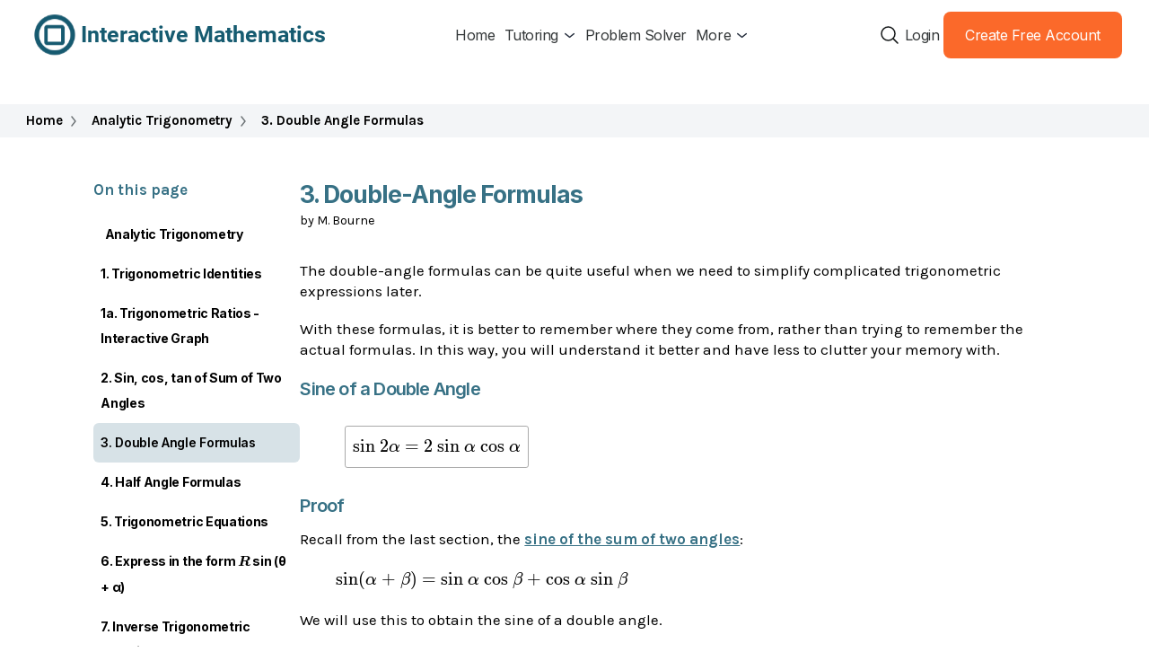

--- FILE ---
content_type: text/html; charset=utf-8
request_url: https://www.intmath.com/analytic-trigonometry/3-double-angle-formulas.php
body_size: 19208
content:
<!DOCTYPE html>
<html lang="en-us">
<head>
<title>3. Double Angle Formulas</title>
<meta name="description" content="Formulas for the sin and cos of double angles. Exact value examples of simplifying double angle expressions.">
<style>
.bb{border:1px solid black;padding:2px}
</style>

<meta name="author" content="Murray Bourne" />
<meta name="msapplication-config" content="/browserconfig.xml" />
<meta name="viewport" content="width=device-width,minimum-scale=1,initial-scale=1" />
<meta name="format-detection" content="telephone=no" />
<meta http-equiv="X-UA-Compatible" content="IE=edge" />
<link rel="alternate" type="application/rss+xml" title="intmath.com RSS Feed" href="https://www.intmath.com/feed/" /> 
<link rel="shortcut icon" href="/favicon-48.png" />
<link rel="canonical" href="https://www.intmath.com/analytic-trigonometry/3-double-angle-formulas.php" />
<meta property="og:url" content="https://www.intmath.com/analytic-trigonometry/3-double-angle-formulas.php" />



<script type="application/ld+json">

    {
    "@context": "https://schema.org",
    "@type": "BreadcrumbList",
    "itemListElement": [
        {
            "@type": "ListItem",
            "position": 1,
            "name": "Home",
            "item": "https://www.intmath.com/"
        },
        {
            "@type": "ListItem",
            "position": 2,
            "name": "Analytic Trigonometry",
            "item": "https://www.intmath.com/analytic-trigonometry/analytic-trigo-intro.php"
        },
        {
            "@type": "ListItem",
            "position": 3,
            "name": "3. Double Angle Formulas",
            "item": "https://www.intmath.com/analytic-trigonometry/3-double-angle-formulas.php"
        }
    ]
}

</script>


	<script type="8fbba0ddf86c2c551cb4fca5-text/javascript" charset="UTF-8" src="//cdn.cookie-script.com/s/5af83f09e2a849fa7c5f02ea99b33aee.js"></script>

            <!-- Raptive Head Tag Manual -->
        <script data-no-optimize="1" data-cfasync="false">
          (function(w, d) {
            w.adthrive = w.adthrive || {};
            w.adthrive.cmd = w.
              adthrive.cmd || [];
            w.adthrive.plugin = 'adthrive-ads-manual';
            w.adthrive.host = 'ads.adthrive.com';var s = d.createElement('script');
            s.async = true;
            s.referrerpolicy='no-referrer-when-downgrade';
            s.src = 'https://' + w.adthrive.host + '/sites/68dbf3e26a64b27a174d4f73/ads.min.js?referrer=' + w.encodeURIComponent(w.location.href) + '&cb=' + (Math.floor(Math.random() * 100) + 1);
            var n = d.getElementsByTagName('script')[0];
            n.parentNode.insertBefore(s, n);
          })(window, document);
        </script>
        <!-- End of Raptive Head Tag -->

        <!-- START email detection/removal script -->
        <script type="8fbba0ddf86c2c551cb4fca5-text/javascript">
          !function(){"use strict";const t={adt_ei:{identityApiKey:"plainText",source:"url",type:"plaintext",priority:1},adt_eih:{identityApiKey:"sha256",source:"urlh",type:"hashed",priority:2},sh_kit:{identityApiKey:"sha256",source:"urlhck",type:"hashed",priority:3}},e=Object.keys(t);function i(t){return function(t){const e=t.match(/((?=([a-z0-9._!#$%+^&*()[\]<>-]+))\2@[a-z0-9._-]+\.[a-z0-9._-]+)/gi);return e?e[0]:""}(function(t){return t.replace(/\s/g,"")}(t.toLowerCase()))}!async function(){const n=new URL(window.location.href),o=n.searchParams;let a=null;const r=Object.entries(t).sort(([,t],[,e])=>t.priority-e.priority).map(([t])=>t);for(const e of r){const n=o.get(e),r=t[e];if(!n||!r)continue;const c=decodeURIComponent(n),d="plaintext"===r.type&&i(c),s="hashed"===r.type&&c;if(d||s){a={value:c,config:r};break}}if(a){const{value:t,config:e}=a;window.adthrive=window.adthrive||{},window.adthrive.cmd=window.adthrive.cmd||[],window.adthrive.cmd.push(function(){window.adthrive.identityApi({source:e.source,[e.identityApiKey]:t},({success:i,data:n})=>{i?window.adthrive.log("info","Plugin","detectEmails",`Identity API called with ${e.type} email: ${t}`,n):window.adthrive.log("warning","Plugin","detectEmails",`Failed to call Identity API with ${e.type} email: ${t}`,n)})})}!function(t,e){const i=new URL(e);t.forEach(t=>i.searchParams.delete(t)),history.replaceState(null,"",i.toString())}(e,n)}()}();
        </script>
        <!-- END email detection/removal script -->
    
<script async src="https://cdn.tolt.io/tolt.js" data-tolt="pk_2QV3XvLh2Rgn3oFZ8b2xGGsC" type="8fbba0ddf86c2c551cb4fca5-text/javascript"></script>
<style>
body{margin:0;padding:0 0 2em;font-family:Arial,Helvetica,sans-serif}
.sprite{background:url('/includes/images/sprite2016-06-30a.svg') no-repeat}
span.sprite{display:block;position:absolute;top:0;bottom:0}
span.upArr{width:20px;height:15px;margin:auto 0;background-position:2px -122px;right:4px}
span.rtArr{width:12px;height:20px;margin:auto 0;background-position:-97px -114px;right:4px}
span.dnArr{width:20px;height:15px;margin:auto 0;background-position:-98px -220px;right:4px}
span.ltArr{width:12px;height:20px;margin:auto 0;background-position:0px -214px;left:4px}


span.vid{width:12px;height:20px;background-position:-199px -215px;top:4px;left:3px}
div.hamb{display:block;width:25px;height:17px;margin:0 auto;background-position:-200px -100px}
div.ansPromoWrap{display:table;font-size:0.85em;margin:1em auto}
a.twit{display:table-cell;width:35px;height:27px;background-position:-277px -499px}
div.ansPromoWrap p{display:table-cell;vertical-align:top;padding-left:0.7em}
a.mtdvd{display:table-cell;width:35px;height:37px;background-position:-277px -65px}
#probHeader{background:#377185}
.logo{margin:0 auto;padding:0.5em 0 0;color:#fff;overflow:hidden;border-radius:0.5em;position:relative;max-width:1030px;box-sizing:border-box;}
.logoTable{display:table;padding-left:0.5em;margin-right:40px}
.logoTableRow{display:table-row}
.logoTableRow div{display:table-cell;vertical-align:middle;padding:0 0.5em 0 0}
.home{background-position:-95px 5px;width:36px;height:30px}
.sqClogo{background-position:0 -292px;width:40px;height:40px}
.logo a{color:#fff;text-decoration:none;display:block}
.topSrch{width:40px;height:32px}
#srchWrapTop form fieldset{border:none;text-align:right;margin:0.4em 0.4em 0 0;padding:0}
#srchWrapTop form div{display:inline-block;vertical-align:middle}
#srchWrapTop form input[type=text]{margin:auto 0;width:200px;padding:0.1em 0.4em;border-radius:0.5em}
#srchWrapTop form input[type=submit]{padding:0;border:none;width:32px;height:31px}
#topSrchButt{cursor:pointer}
#srchHambarg{display:table;width:100%;margin:0 40px 0 0;padding:0}
#hambarg{display:table-cell;width:40px;padding:0.2em;font-size:0.8em;cursor:pointer;text-align:center}
#srchHambarg ul{margin:0;padding:0 0 0 7px}
#srchHambarg li{padding:2px 8px;display:table-cell;vertical-align:middle;list-style-type:none;white-space:nowrap}
#hori .horizHere{color:#ccc;border-bottom:3px solid #ccc}


@media(max-width:480px){li#about{display:none}}
@media(max-width:379px){li#sitem, #learnM{display:none}}

@media screen and (min-width: 1024px) {
  #hambarg{display:none}
}
.links a:hover,#botNav a:hover{color:#63f;text-decoration:underline}

.links li:first-child{text-indent:0;padding-left:0.3em}

#links-bot{margin-top:1.5em}
.katex-html{white-space:nowrap}
sup,sub,.intmath{font-family:KaTeX_Main,"Times New Roman",Times,serif}
i,em{font-family:KaTeX_Math,"Times New Roman",Times,serif}
.intmath{white-space:nowrap}
.intmathItalic{font-family:KaTeX_Math,"Times New Roman",Times,serif;font-style:normal}
.intmathM{font-family:KaTeX_Math}
sup, sub{font-size:0.8em}
.intmath, .intmathItalic, .intmathM{font-size:1.15em}
.intmath sup, .intmath sub, .intmathItalic sup, .intmathItalic sub{font-size:0.7em}
i, em{font-size:1.15em}
.intmath i, .intmath em{font-size:1em}
svg .intmath,img .intmath{font-size:14.5px;stroke:none} 
svg .intmathItalic,img .intmathItalic{font-size:17px;stroke:none}
.matrixfrac .mfrac{font-size:0.9em}
#content sup{margin-left:1px}
.formula{padding:.4em;border:1px solid #aaa;display:inline-block;margin:0 0 .5em;border-radius:.15em}
blockquote .formula{margin:0.5em}
.textem{font-family:inherit;font-size:1em}
.inlineBlock{display:inline-block}
.mathIndent, .alignEquals p{text-indent:-1em;padding-left:1em}
@media screen and (max-width: 499px) {
  blockquote{margin:1em}
  .notMob{display:none}
}
@media screen and (min-width:600px) {
  .showToMob{display:none}
}
.skip2Cont{display:inline-block;padding:0.5em;background:#fee;border:2px solid #f00;position:relative;left:0}

.invis{visibility:hidden}
.noWrap{white-space:nowrap;padding:0;margin:0}
.displayNone{display:none}
.ariaHidden{border:0;clip:rect(0 0 0 0);height:1px;margin:-1px;overflow:hidden;padding:0;position:absolute;width:1px}
.fontSize0{font-size:0}
.displayInlineBlock{display:inline-block}
.alignCenter{text-align:center}
img{font-size:.9em;border:none;max-width:100%;height:auto}
.dlgp .svgphpWrap{display:inline-block}
.small{font-size:0.8em}
.dred, .svgphpgrapherwarn{color:#b00}
.bold, .svgphpgrapherwarn{font-weight:bold}
.katexErr{color:#d00;font-weight:bold}
.vertMid img{vertical-align:middle}
.clearBoth{clear:both}
.clearBothInvis{line-height:0;clear:both;visibility:hidden}
.overflowXauto{display:block;height:auto;padding-bottom:12px;-webkit-box-sizing:border-box;overflow-x:auto;white-space:nowrap}

.overflowXauto::-webkit-scrollbar{height:8px}
.overflowXauto::-webkit-scrollbar-track{-webkit-box-shadow:inset 0 0 4px rgba(0,0,0,0.3);border-radius: 7px}
.overflowXauto::-webkit-scrollbar-thumb{border-radius:7px;-webkit-box-shadow:inset 0 0 8px rgba(0,0,0,0.5)}
.overflowXauto::-webkit-scrollbar-thumb:hover{-webkit-box-shadow:inset 0 0 4px rgba(0,0,0,0.8)}
.dn1{vertical-align:-1px}.dn2{vertical-align:-2px}.dn3{vertical-align:-3px}.dn4{vertical-align:-4px}.dn5{vertical-align:-5px}.dn6{vertical-align:-6px}.dn7{vertical-align:-7px}.dn8{vertical-align:-8px}.dn9{vertical-align:-9px}.dn10{vertical-align:-10px}.dn11{vertical-align:-11px}.dn12{vertical-align:-12px}.dn13{vertical-align:-13px}.dn14{vertical-align:-14px}.dn15{vertical-align:-15px}.dn16{vertical-align:-16px}.dn17{vertical-align:-17px}.dn18{vertical-align:-18px}.dn19{vertical-align:-19px}.dn20{vertical-align:-20px}.dn21{vertical-align:-21px}.dn22{vertical-align:-22px}.dn23{vertical-align:-23px}.dn24{vertical-align:-24px}.dn25{vertical-align:-25px}.dn26{vertical-align:-26px}.dn27{vertical-align:-27px}.dn28{vertical-align:-28px}.dn29{vertical-align:-29px}
.interactive, .answer{padding:5px 8px;border:1px #4a798a solid;border-radius:6px}
.interactive h2,.interactive h3{background:none}
.answer{margin:0 1em}
.answer .answerP{margin:-5px -8px;background:#165a71;color:#eee;border-top-left-radius:6px;border-top-right-radius:6px;font-family:Georgia, "Times New Roman", serif;padding:0.3em;font-weight:bold}
.copy{font-size:0.8em;padding:0;margin:0;color:#888;text-align:center}
.adsbygoogle{display:block}
.responsive{margin:0 auto;width:320px}
@media screen and (min-width:500px){.responsive{width:468px;height:60px}}
@media screen and (min-width:800px){.responsive{width:728px;height:90px}}
h1{font-size:1.5em;clear:both}
h1 span.intmath, h2 span.intmath{font-size:1em}
h1 i, h1 em, h2 i, h2 em{font-size:1em}
h2{font-size:1.3em}

#probsolv{display:block;width:160px;height:32px;background-position:-4px -290px}
#shadowgame{display:block;width:90px;height:60px;background-position:0 -580px}
.bannerintext{clear:both}
.mathvids{display:block;width:37px;height:43px;background-position:-275px -60px;margin:0 auto;text-decoration:none}
#toTop{position:fixed;bottom:4px;right:8px;margin:0;padding:0.4em 2em 0.4em 0.3em;background:#d8dddd;border:1px solid #165a71;border-radius:0.3em}
#toTop a{text-decoration:none;display:block}
#leftarr{display:block;float:left;width:15px;height:40px;background-position:2px -503px}
#rightarr{display:block;float:right;width:20px;height:40px;background-position:-95px -403px}
.imgRt{margin:5px 0 5px 10px;float:right}
.imgLt{margin:5px 10px 5px 0;float:left}
.imgLt,.imgCenter,.imgRt{font-size:.85em;text-align:center}
svg{overflow:hidden}
.imgSvg{text-align:center;margin:1em 0}
.svgphpWrap{display:inline-block;position:relative;overflow:hidden}
.svgphpWrap a{text-decoration:none}
.svgphpWrap a:hover{cursor:default}
.imgSvg p {font-size:0.85em;padding-top:0;margin-top:0.3em}
.svgRt{margin:5px 0 5px 10px;float:right;text-align:center}
figcaption{font-size:0.9em}
.svgHtml{position:absolute;font-size:0.9em}
.svgWhiteBg{background:#fff;padding:1px;line-height:0.9em}
.draggable{cursor:move}
.smallCenter{font-size:.85em}
.imgCenter{margin:1.5em auto;box-sizing:border-box}
.floatBlock{position:relative;left:3em}
.jxgbox{border:1px solid #5b8a9b;border-radius:0.4em;padding:0;position:relative}
form{padding:0;margin:0}
hr{height:1px;background:#00339a;color:#039;border:0}
table{border-collapse:collapse}
.ansTable td{vertical-align:top}
.ansTable p{margin:0;padding:0 4px 8px 0}
.tableex td{border: 1px solid #5B8A9B;padding:6px; empty-cells:hide}
.tableex th{padding:0 0.4em}
@media screen and (max-width: 479px) {
  .imgRt, .imgLt{margin:1em 0;float:none}
}
.answerLink,.showHideButt{box-sizing:border-box;margin:.5em 0;padding:0;position:relative;display:inline-block;background:linear-gradient(to bottom,#fff,#eee);border-radius:.3em;border:1px solid #165a71}
p.showHideButt{color:#00f;cursor:pointer}
.answerLink a,.showHideButt{display:inline-block;text-decoration:none;padding:0.3em 2em 0.3em 0.5em}
.answerLink a:hover,.showHideButt:hover{text-decoration:underline}
.ddown,.showHide{padding:.4em;list-style:none;border:1px solid #5b8a9b;border-radius:.5em;clear:both}
@media screen and (max-width: 330px) {
  .ddown,.showHide{margin:1em -0.45em 1em 0;box-shadow:none}
}
@media screen and (min-width: 331px) {
  .ddown,.showHide{margin:1em 0 1em .3em;box-shadow:.2em .2em .2em #aaa}
}
.displayNone{display:none}
.spinnerWrapWrap{display:inline-block}
.spinnerMidMid{position:absolute;left:45%;top:45%}
.spinnerWrap{position:relative}
.spinnerWrap .spinner{position:absolute;top:0;left:0;right:0;bottom:0}
.arc-rotate2 .spinner,.spinnerWrap{width:40px;height:40px}
@keyframes rotate{100%{transform:rotate(360deg)}}
.arc-rotate2 .spinner .arc{position:absolute;width:100%;height:100%}
.arc-rotate2 .spinner .arc::after,.arc-rotate2 .spinner .arc::before{content:'';position:absolute;top:20%;left:20%;border:2px solid;border-radius:50%;width:50%;height:50%}
.arc-rotate2 .spinner .arc::before{border-color:#165a71;opacity:.3}
.arc-rotate2 .spinner .arc::after{border-color:transparent transparent #165a71;animation:rotate 1s infinite linear}
.dunmiss{border:1px solid #165a71;border-radius:0.3em;font-size:0.9em;padding:0.4em;background:#e5edef;color:#0d0d0d}
.disclaimer{margin:10px auto;max-width:400px}
#content .disclaimer h3,#content .dunmiss h3, p.dunmissHead{margin:-0.4em -0.4em 0.5em;padding:3px;display:block;text-align:center;background:#4a798a;color:#fff;font-size:1.1em;border-top-left-radius:0.3em;border-top-right-radius:0.3em}
p.dunmissHead{font-family:Georgia,Times,"Times New Roman",serif}
.dunmiss ul{list-style-type:none;padding:0;margin:0}
.dunmiss ul li{position:relative;padding:0.3em 0 0.3em 0}
.dunmiss li a{text-decoration:none}
.dunmiss li a:hover{text-decoration:underline}
.dunmiss a{font-weight:normal}
@media screen and (max-width: 499px) {
  .dunmiss{margin:0 auto 1em}
  .dunmiss ul{background:#e5edef;border-bottom-right-radius:4px;border-bottom-left-radius:4px}  
  .dunmiss li{border-bottom:1px solid #94b4be}
  .dunmiss li:last-child{border:none}   
}
@media screen and (min-width:500px) {
  .dunmiss{margin:0 0 1em 1.5em;width:190px;float:right} 
}
.srchWrap{max-width:450px;margin:0 auto 1em;padding:0.4em;border:1px solid #aaa;border-radius:0.3em;background:#e9f3f5}
#sibf{margin:2em 0 0.8em}
input.bottSrch{background-position:-100px -300px}
.srchM form{display:table;width:100%;box-sizing:border-box}
.srchM form fieldset{display:table-row;width:100%;box-sizing:border-box;border:none}
.srchM form fieldset div{display:table-cell;vertical-align:middle}
.srchM form fieldset input[type=text]{width:95%;box-sizing:border-box}
.srchM form fieldset legend+div+div{width:1%;white-space:nowrap;background:#387c93;border-radius:0.3em;box-sizing:border-box}
.srchM form input[type=submit]{border:none;width:32px;height:31px}
.ADinText{clear:both;min-height:260px}
.adInTextWrap{box-sizing:border-box;min-width:320px}
.nativeAd{clear:both;margin-bottom:1.75em}
.nativeAd ins.adsbygoogle{display:block;text-align:center}
.nativeAd .contBelow p{font-size:0.9em}
.skyScraper{display:inline-block;width:160px;height:600px}
.fixedTop{position:fixed;top:15px}
#googSky{width:160px;margin:0 auto}
.contBelow:before{border-top:1px solid #ccc;content:"";margin:0 auto;position:absolute;top:50%;left:0;right:0;bottom:0;width:95%;z-index:-1}
.contBelow{position:relative;z-index:1;text-align:center;font-size:0.9em;color:#555;margin:1.5em 0 0.2em}
.contBelow span{font-size:1.3em}
.contBelow p{display:inline-block;background:#fff;padding:0 0.5em}
.w336h280{width:336px;min-height:280px}
.maxWidth336{width:336px;max-height:330px}
.maxHeight280{min-height:200px;max-height:280px}
.waldoWrap, .waldo, .waldo div, .waldo div iframe{max-height:280px}
#mathwayWrap{margin:0 auto; max-width:728px;border:1px solid #94b4be;display:table;background:#e5edef}
#mwRow{display:table-row}
#mwLeftCell, #mwRightCell{padding:0.3em;display:table-cell;vertical-align:middle}
#mwRightCell p{margin:0.5em}
.fauxBg{height:40px;background:#165a71;opacity:0.1}
div[id*=waldo-tag-]{background:url("/images/ad-bg-squareC-logo3.svg") no-repeat center center}
.youtube{background-color:#000;margin-bottom:30px;position:relative;padding-top:56.25%;overflow:hidden;cursor:pointer}
.youtube img{width:100%;top:-16.84%;left:0;opacity:.7}
.youtube .play-button{width:70px;height:50px;background-color:#f33;box-shadow:0 0 30px rgba(0,0,0,0.6);z-index:1;opacity:.8;border-radius:6px}
.youtube .play-button:before{content:"";border-style:solid;border-width:12px 0 12px 22px;border-color:transparent transparent transparent #fff}
.youtube img,.youtube .play-button{cursor:pointer}
.youtube img,.youtube iframe,.youtube .play-button,.youtube .play-button:before{position:absolute}
.youtube .play-button,.youtube .play-button:before{top:50%;left:50%;transform:translate3d(-50%,-50%,0)}
.youtube iframe{height:100%;width:100%;top:0;left:0}
#waldo-tag-1037{min-height:50px;max-height:100px;min-width:320px}
#googBott{min-height:90px}
 /*********** top banner ************/
#googBanner{display:flex;align-items:center;justify-content:center;height:100px;box-sizing:border-box}
@media screen and (max-width: 727px) {  
  #googBanner{margin:0 -8px}
  .insTopBanner{height:50px;width:320px}   
}
@media screen and (min-width: 728px) {
  .insTopBanner{/*height:90px;width:728px;*/text-align:center}	
}
/*********** Remaining ads *********/
@media screen and (max-width: 499px) {     
  .adInTextWrap{width:100%;max-width:450px;margin:0 auto}
  .adInTextWrap.imgCenter{margin-top:0}
  .ADInText{height:290px;margin:0 auto;text-align:center}  
  #mathwayWrap, #mwRow, #mwLeftCell, #mwRightCell{display:block}
  #mwLeftCell{text-align:center;padding-bottom:0}
  #mwRightCell{padding:0}  
  .googInsInTxt{width:100%;max-height:280px}
}
@media screen and (min-width: 500px) {	
  .bannerintext{width:100%}
  .googInsInTxt{width:100%;max-height:90px}
  .ADinText{}
}

#subContent{clear:both;margin-top:2.5em;box-sizing:border-box}
#relatedLinks{display:table-row;padding-bottom:0.2em;border-top:3px solid #165a71}
#blogRel, #forumPromo{width:50%;display:table-cell;vertical-align:top}
#blogRel{padding-right:0.8em}
#blogRel h3{margin:0 0 0.5em}
.promoDb{margin-bottom:1em}
.blogPromoHeader {padding:0;margin:0 0 0.5em;font-weight:bold;font-family:Georgia,Times,"Times New Roman",serif;}
#forumPromo{padding-left:0.8em}
#forumPromo h2{margin-top:9px}
.f{font-family:'Times New Roman', times, serif;font-style:italic;font-size:1.4em}
.pending{font-size:0.85em;color:#c33}
.solved{font-size:0.85em;color:#183}
#bottomPromosWrap{display:table-row;font-size:0.85em;background:#fff}
#adbookM {display:table-cell;width:50%;padding:0.5em 0}
#NLSU {display:table-cell;width:50%;padding:0.5em 0 0 1em}
#NLSU input[type=text],#NLSU input[type=email]{width:240px}
@media screen and (max-width: 599px) {
  #NLSU input[type=text]{width:100%}
}
@media screen and (min-width: 600px) {
  .promoDb > div{width:140px}
  .promoDb > div + div{width:60%;max-width:250px}
  .promoDb div{display:inline-block;vertical-align:top}
  .promoDb > div.noImg{width:100%}
}
.butt{width:70px;height:30px;margin:10px;font-weight:bold;border-radius:8px;box-shadow:3px 3px 4px #888;cursor:pointer}
#frameWrapper{overflow:auto}
.myLeft{text-align:left}
.txtLnk{color:#000;text-decoration:none;cursor:default}
#mwframe{background:url('/images/spinner8.gif') no-repeat center center}  
#footer{clear:both;text-align:center;background:#e8eeee;margin:1em 0;border:1px solid #165a71;border-radius:0.3em;padding:0 0 1px;font-size:0.85em}
#botNav{box-sizing:border-box;width:100%;padding:0.3em 0;background:#e8eeee;border:1px solid #165a71;border-radius:0.3em;clear:both}
#botNav a{text-decoration:none}
.previous, .next{position:relative}
.previous{padding:0.3em 0.25em 0.3em 1.5em}
.next{padding:0.3em 1.5em 0.3em 0.25em;text-align:right}
#cookieDiv{position:fixed;bottom:0;left:0;right:0;border:2px solid #278;background:#9ef;font-size:0.9em}
#cookieDiv button{margin:0 0.3em 0.5em;padding:0.5em 1em;background-color:#dff;color:#008;font-weight:bold;cursor:pointer}
#cookieClose{margin:0.3em;border:1px solid #444;border-radius:0.2em;cursor:pointer;padding:0 0.2em;background:#eff}
@media screen and (max-width:499px) {
	#cookieDiv{box-sizing:border-box;width:100%;padding:0.2em}
	#coookieDiv > div{}
	#cookieDiv > div {padding-top:30px;position:relative}
	#cookieDiv > div > div:nth-child(2),#cookieDiv > div > div:nth-child(3){display:inline-block;margin-top:0.5em}
	#cookieClose{position:absolute;top:0;right:0}
}
@media screen and (min-width:500px) { 
  #botNav{display:table}
  .previous, .next{display:table-cell;vertical-align:middle} 
  #cookieDiv{width:calc(100vw - 100px);max-width:800px;margin:0 auto}
  #cookieDiv > div{display:flex;justify-content:space-around;align-items:flex-end}
  #cookieDiv > div > div{flex: 1 1 auto}
  #cookieDiv > div > div:first-child{padding:0.3em}
  #cookieClose{align-self:flex-start}
}
</style>
<style>
@font-face{font-family:KaTeX_AMS;src:url(/includes/cssjs/katex/fonts/KaTeX_AMS-Regular.woff2) format("woff2"),url(/includes/cssjs/katex/fonts/KaTeX_AMS-Regular.woff) format("woff"),url(/includes/cssjs/katex/fonts/KaTeX_AMS-Regular.ttf) format("truetype");font-weight:400;font-style:normal;font-display:swap}@font-face{font-family:KaTeX_Caligraphic;src:url(/includes/cssjs/katex/fonts/KaTeX_Caligraphic-Bold.woff2) format("woff2"),url(/includes/cssjs/katex/fonts/KaTeX_Caligraphic-Bold.woff) format("woff"),url(/includes/cssjs/katex/fonts/KaTeX_Caligraphic-Bold.ttf) format("truetype");font-weight:700;font-style:normal;font-display:swap}@font-face{font-family:KaTeX_Caligraphic;src:url(/includes/cssjs/katex/fonts/KaTeX_Caligraphic-Regular.woff2) format("woff2"),url(/includes/cssjs/katex/fonts/KaTeX_Caligraphic-Regular.woff) format("woff"),url(/includes/cssjs/katex/fonts/KaTeX_Caligraphic-Regular.ttf) format("truetype");font-weight:400;font-style:normal;font-display:swap}@font-face{font-family:KaTeX_Fraktur;src:url(/includes/cssjs/katex/fonts/KaTeX_Fraktur-Bold.woff2) format("woff2"),url(/includes/cssjs/katex/fonts/KaTeX_Fraktur-Bold.woff) format("woff"),url(/includes/cssjs/katex/fonts/KaTeX_Fraktur-Bold.ttf) format("truetype");font-weight:700;font-style:normal;font-display:swap}@font-face{font-family:KaTeX_Fraktur;src:url(/includes/cssjs/katex/fonts/KaTeX_Fraktur-Regular.woff2) format("woff2"),url(/includes/cssjs/katex/fonts/KaTeX_Fraktur-Regular.woff) format("woff"),url(/includes/cssjs/katex/fonts/KaTeX_Fraktur-Regular.ttf) format("truetype");font-weight:400;font-style:normal;font-display:swap}@font-face{font-family:KaTeX_Main;src:url(/includes/cssjs/katex/fonts/KaTeX_Main-Bold.woff2) format("woff2"),url(/includes/cssjs/katex/fonts/KaTeX_Main-Bold.woff) format("woff"),url(/includes/cssjs/katex/fonts/KaTeX_Main-Bold.ttf) format("truetype");font-weight:700;font-style:normal;font-display:swap}@font-face{font-family:KaTeX_Main;src:url(/includes/cssjs/katex/fonts/KaTeX_Main-BoldItalic.woff2) format("woff2"),url(/includes/cssjs/katex/fonts/KaTeX_Main-BoldItalic.woff) format("woff"),url(/includes/cssjs/katex/fonts/KaTeX_Main-BoldItalic.ttf) format("truetype");font-weight:700;font-style:italic;font-display:swap}@font-face{font-family:KaTeX_Main;src:url(/includes/cssjs/katex/fonts/KaTeX_Main-Italic.woff2) format("woff2"),url(/includes/cssjs/katex/fonts/KaTeX_Main-Italic.woff) format("woff"),url(/includes/cssjs/katex/fonts/KaTeX_Main-Italic.ttf) format("truetype");font-weight:400;font-style:italic;font-display:swap}@font-face{font-family:KaTeX_Main;src:url(/includes/cssjs/katex/fonts/KaTeX_Main-Regular.woff2) format("woff2"),url(/includes/cssjs/katex/fonts/KaTeX_Main-Regular.woff) format("woff"),url(/includes/cssjs/katex/fonts/KaTeX_Main-Regular.ttf) format("truetype");font-weight:400;font-style:normal;font-display:swap}@font-face{font-family:KaTeX_Math;src:url(/includes/cssjs/katex/fonts/KaTeX_Math-BoldItalic.woff2) format("woff2"),url(/includes/cssjs/katex/fonts/KaTeX_Math-BoldItalic.woff) format("woff"),url(/includes/cssjs/katex/fonts/KaTeX_Math-BoldItalic.ttf) format("truetype");font-weight:700;font-style:italic;font-display:swap}@font-face{font-family:KaTeX_Math;src:url(/includes/cssjs/katex/fonts/KaTeX_Math-Italic.woff2) format("woff2"),url(/includes/cssjs/katex/fonts/KaTeX_Math-Italic.woff) format("woff"),url(/includes/cssjs/katex/fonts/KaTeX_Math-Italic.ttf) format("truetype");font-weight:400;font-style:italic;font-display:swap}@font-face{font-family:KaTeX_SansSerif;src:url(/includes/cssjs/katex/fonts/KaTeX_SansSerif-Bold.woff2) format("woff2"),url(/includes/cssjs/katex/fonts/KaTeX_SansSerif-Bold.woff) format("woff"),url(/includes/cssjs/katex/fonts/KaTeX_SansSerif-Bold.ttf) format("truetype");font-weight:700;font-style:normal;font-display:swap}@font-face{font-family:KaTeX_SansSerif;src:url(/includes/cssjs/katex/fonts/KaTeX_SansSerif-Italic.woff2) format("woff2"),url(/includes/cssjs/katex/fonts/KaTeX_SansSerif-Italic.woff) format("woff"),url(/includes/cssjs/katex/fonts/KaTeX_SansSerif-Italic.ttf) format("truetype");font-weight:400;font-style:italic;font-display:swap}@font-face{font-family:KaTeX_SansSerif;src:url(/includes/cssjs/katex/fonts/KaTeX_SansSerif-Regular.woff2) format("woff2"),url(/includes/cssjs/katex/fonts/KaTeX_SansSerif-Regular.woff) format("woff"),url(/includes/cssjs/katex/fonts/KaTeX_SansSerif-Regular.ttf) format("truetype");font-weight:400;font-style:normal;font-display:swap}@font-face{font-family:KaTeX_Script;src:url(/includes/cssjs/katex/fonts/KaTeX_Script-Regular.woff2) format("woff2"),url(/includes/cssjs/katex/fonts/KaTeX_Script-Regular.woff) format("woff"),url(/includes/cssjs/katex/fonts/KaTeX_Script-Regular.ttf) format("truetype");font-weight:400;font-style:normal;font-display:swap}@font-face{font-family:KaTeX_Size1;src:url(/includes/cssjs/katex/fonts/KaTeX_Size1-Regular.woff2) format("woff2"),url(/includes/cssjs/katex/fonts/KaTeX_Size1-Regular.woff) format("woff"),url(/includes/cssjs/katex/fonts/KaTeX_Size1-Regular.ttf) format("truetype");font-weight:400;font-style:normal;font-display:swap}@font-face{font-family:KaTeX_Size2;src:url(/includes/cssjs/katex/fonts/KaTeX_Size2-Regular.woff2) format("woff2"),url(/includes/cssjs/katex/fonts/KaTeX_Size2-Regular.woff) format("woff"),url(/includes/cssjs/katex/fonts/KaTeX_Size2-Regular.ttf) format("truetype");font-weight:400;font-style:normal;font-display:swap}@font-face{font-family:KaTeX_Size3;src:url(/includes/cssjs/katex/fonts/KaTeX_Size3-Regular.woff2) format("woff2"),url(/includes/cssjs/katex/fonts/KaTeX_Size3-Regular.woff) format("woff"),url(/includes/cssjs/katex/fonts/KaTeX_Size3-Regular.ttf) format("truetype");font-weight:400;font-style:normal;font-display:swap}@font-face{font-family:KaTeX_Size4;src:url(/includes/cssjs/katex/fonts/KaTeX_Size4-Regular.woff2) format("woff2"),url(/includes/cssjs/katex/fonts/KaTeX_Size4-Regular.woff) format("woff"),url(/includes/cssjs/katex/fonts/KaTeX_Size4-Regular.ttf) format("truetype");font-weight:400;font-style:normal;font-display:swap}@font-face{font-family:KaTeX_Typewriter;src:url(/includes/cssjs/katex/fonts/KaTeX_Typewriter-Regular.woff2) format("woff2"),url(/includes/cssjs/katex/fonts/KaTeX_Typewriter-Regular.woff) format("woff"),url(/includes/cssjs/katex/fonts/KaTeX_Typewriter-Regular.ttf) format("truetype");font-weight:400;font-style:normal;font-display:swap}@media screen{.katex .mtable .vertical-separator{min-width:1px}.katex .hline,.katex .mfrac .frac-line,.katex .overline .overline-line,.katex .underline .underline-line{min-height:1px}}.katex-display{display:block;margin:1em 0;text-align:center}.katex-display>.katex{display:block;text-align:center;white-space:nowrap}.katex-display>.katex>.katex-html{display:block}.katex-display>.katex>.katex-html>.tag{position:absolute;right:0}.katex{font:normal 1.15em KaTeX_Main,Times New Roman,serif;line-height:1.2;text-indent:0;text-rendering:auto}.katex *{-ms-high-contrast-adjust:none!important}.katex .katex-mathml{position:absolute;clip:rect(1px,1px,1px,1px);padding:0;border:0;height:1px;width:1px;overflow:hidden}.katex .katex-html>.newline{display:block}.katex .base{position:relative;white-space:nowrap;width:min-content}.katex .base,.katex .strut{display:inline-block}.katex .textbf{font-weight:700}.katex .textit{font-style:italic}.katex .textrm{font-family:KaTeX_Main}.katex .textsf{font-family:KaTeX_SansSerif}.katex .texttt{font-family:KaTeX_Typewriter}.katex .mathit{font-family:KaTeX_Math;font-style:italic}.katex .mathrm{font-style:normal;font-display:swap}.katex .mathbf{font-family:KaTeX_Main;font-weight:700}.katex .boldsymbol{font-family:KaTeX_Math;font-weight:700;font-style:italic}.katex .amsrm,.katex .mathbb,.katex .textbb{font-family:KaTeX_AMS}.katex .mathcal{font-family:KaTeX_Caligraphic}.katex .mathfrak,.katex .textfrak{font-family:KaTeX_Fraktur}.katex .mathtt{font-family:KaTeX_Typewriter}.katex .mathscr,.katex .textscr{font-family:KaTeX_Script}.katex .mathsf,.katex .textsf{font-family:KaTeX_SansSerif}.katex .mainit{font-family:KaTeX_Main;font-style:italic}.katex .mainrm{font-family:KaTeX_Main;font-style:normal;font-display:swap}.katex .vlist-t{display:inline-table;table-layout:fixed}.katex .vlist-r{display:table-row}.katex .vlist{display:table-cell;vertical-align:bottom;position:relative}.katex .vlist>span{display:block;height:0;position:relative}.katex .vlist>span>span{display:inline-block}.katex .vlist>span>.pstrut{overflow:hidden;width:0}.katex .vlist-t2{margin-right:-2px}.katex .vlist-s{display:table-cell;vertical-align:bottom;font-size:1px;width:2px;min-width:2px}.katex .msupsub{text-align:left}.katex .mfrac>span>span{text-align:center}.katex .mfrac .frac-line{display:inline-block;width:100%;border-bottom-style:solid}.katex .mspace{display:inline-block}.katex .mspace.negativethinspace{margin-left:-.16667em}.katex .mspace.muspace{width:.055556em}.katex .mspace.thinspace{width:.16667em}.katex .mspace.negativemediumspace{margin-left:-.22222em}.katex .mspace.mediumspace{width:.22222em}.katex .mspace.thickspace{width:.27778em}.katex .mspace.sixmuspace{width:.333333em}.katex .mspace.eightmuspace{width:.444444em}.katex .mspace.enspace{width:.5em}.katex .mspace.twelvemuspace{width:.666667em}.katex .mspace.quad{width:1em}.katex .mspace.qquad{width:2em}.katex .clap,.katex .llap,.katex .rlap{width:0;position:relative}.katex .clap>.inner,.katex .llap>.inner,.katex .rlap>.inner{position:absolute}.katex .clap>.fix,.katex .llap>.fix,.katex .rlap>.fix{display:inline-block}.katex .llap>.inner{right:0}.katex .clap>.inner,.katex .rlap>.inner{left:0}.katex .clap>.inner>span{margin-left:-50%;margin-right:50%}.katex .rule{display:inline-block;border:0 solid;position:relative}.katex .hline,.katex .overline .overline-line,.katex .underline .underline-line{display:inline-block;width:100%;border-bottom-style:solid}.katex .sqrt>.root{margin-left:.27777778em;margin-right:-.55555556em}.katex .fontsize-ensurer,.katex .sizing{display:inline-block}.katex .fontsize-ensurer.reset-size1.size1,.katex .sizing.reset-size1.size1{font-size:1em}.katex .fontsize-ensurer.reset-size1.size2,.katex .sizing.reset-size1.size2{font-size:1.2em}.katex .fontsize-ensurer.reset-size1.size3,.katex .sizing.reset-size1.size3{font-size:1.4em}.katex .fontsize-ensurer.reset-size1.size4,.katex .sizing.reset-size1.size4{font-size:1.6em}.katex .fontsize-ensurer.reset-size1.size5,.katex .sizing.reset-size1.size5{font-size:1.8em}.katex .fontsize-ensurer.reset-size1.size6,.katex .sizing.reset-size1.size6{font-size:2em}.katex .fontsize-ensurer.reset-size1.size7,.katex .sizing.reset-size1.size7{font-size:2.4em}.katex .fontsize-ensurer.reset-size1.size8,.katex .sizing.reset-size1.size8{font-size:2.88em}.katex .fontsize-ensurer.reset-size1.size9,.katex .sizing.reset-size1.size9{font-size:3.456em}.katex .fontsize-ensurer.reset-size1.size10,.katex .sizing.reset-size1.size10{font-size:4.148em}.katex .fontsize-ensurer.reset-size1.size11,.katex .sizing.reset-size1.size11{font-size:4.976em}.katex .fontsize-ensurer.reset-size2.size1,.katex .sizing.reset-size2.size1{font-size:.83333333em}.katex .fontsize-ensurer.reset-size2.size2,.katex .sizing.reset-size2.size2{font-size:1em}.katex .fontsize-ensurer.reset-size2.size3,.katex .sizing.reset-size2.size3{font-size:1.16666667em}.katex .fontsize-ensurer.reset-size2.size4,.katex .sizing.reset-size2.size4{font-size:1.33333333em}.katex .fontsize-ensurer.reset-size2.size5,.katex .sizing.reset-size2.size5{font-size:1.5em}.katex .fontsize-ensurer.reset-size2.size6,.katex .sizing.reset-size2.size6{font-size:1.66666667em}.katex .fontsize-ensurer.reset-size2.size7,.katex .sizing.reset-size2.size7{font-size:2em}.katex .fontsize-ensurer.reset-size2.size8,.katex .sizing.reset-size2.size8{font-size:2.4em}.katex .fontsize-ensurer.reset-size2.size9,.katex .sizing.reset-size2.size9{font-size:2.88em}.katex .fontsize-ensurer.reset-size2.size10,.katex .sizing.reset-size2.size10{font-size:3.45666667em}.katex .fontsize-ensurer.reset-size2.size11,.katex .sizing.reset-size2.size11{font-size:4.14666667em}.katex .fontsize-ensurer.reset-size3.size1,.katex .sizing.reset-size3.size1{font-size:.71428571em}.katex .fontsize-ensurer.reset-size3.size2,.katex .sizing.reset-size3.size2{font-size:.85714286em}.katex .fontsize-ensurer.reset-size3.size3,.katex .sizing.reset-size3.size3{font-size:1em}.katex .fontsize-ensurer.reset-size3.size4,.katex .sizing.reset-size3.size4{font-size:1.14285714em}.katex .fontsize-ensurer.reset-size3.size5,.katex .sizing.reset-size3.size5{font-size:1.28571429em}.katex .fontsize-ensurer.reset-size3.size6,.katex .sizing.reset-size3.size6{font-size:1.42857143em}.katex .fontsize-ensurer.reset-size3.size7,.katex .sizing.reset-size3.size7{font-size:1.71428571em}.katex .fontsize-ensurer.reset-size3.size8,.katex .sizing.reset-size3.size8{font-size:2.05714286em}.katex .fontsize-ensurer.reset-size3.size9,.katex .sizing.reset-size3.size9{font-size:2.46857143em}.katex .fontsize-ensurer.reset-size3.size10,.katex .sizing.reset-size3.size10{font-size:2.96285714em}.katex .fontsize-ensurer.reset-size3.size11,.katex .sizing.reset-size3.size11{font-size:3.55428571em}.katex .fontsize-ensurer.reset-size4.size1,.katex .sizing.reset-size4.size1{font-size:.625em}.katex .fontsize-ensurer.reset-size4.size2,.katex .sizing.reset-size4.size2{font-size:.75em}.katex .fontsize-ensurer.reset-size4.size3,.katex .sizing.reset-size4.size3{font-size:.875em}.katex .fontsize-ensurer.reset-size4.size4,.katex .sizing.reset-size4.size4{font-size:1em}.katex .fontsize-ensurer.reset-size4.size5,.katex .sizing.reset-size4.size5{font-size:1.125em}.katex .fontsize-ensurer.reset-size4.size6,.katex .sizing.reset-size4.size6{font-size:1.25em}.katex .fontsize-ensurer.reset-size4.size7,.katex .sizing.reset-size4.size7{font-size:1.5em}.katex .fontsize-ensurer.reset-size4.size8,.katex .sizing.reset-size4.size8{font-size:1.8em}.katex .fontsize-ensurer.reset-size4.size9,.katex .sizing.reset-size4.size9{font-size:2.16em}.katex .fontsize-ensurer.reset-size4.size10,.katex .sizing.reset-size4.size10{font-size:2.5925em}.katex .fontsize-ensurer.reset-size4.size11,.katex .sizing.reset-size4.size11{font-size:3.11em}.katex .fontsize-ensurer.reset-size5.size1,.katex .sizing.reset-size5.size1{font-size:.55555556em}.katex .fontsize-ensurer.reset-size5.size2,.katex .sizing.reset-size5.size2{font-size:.66666667em}.katex .fontsize-ensurer.reset-size5.size3,.katex .sizing.reset-size5.size3{font-size:.77777778em}.katex .fontsize-ensurer.reset-size5.size4,.katex .sizing.reset-size5.size4{font-size:.88888889em}.katex .fontsize-ensurer.reset-size5.size5,.katex .sizing.reset-size5.size5{font-size:1em}.katex .fontsize-ensurer.reset-size5.size6,.katex .sizing.reset-size5.size6{font-size:1.11111111em}.katex .fontsize-ensurer.reset-size5.size7,.katex .sizing.reset-size5.size7{font-size:1.33333333em}.katex .fontsize-ensurer.reset-size5.size8,.katex .sizing.reset-size5.size8{font-size:1.6em}.katex .fontsize-ensurer.reset-size5.size9,.katex .sizing.reset-size5.size9{font-size:1.92em}.katex .fontsize-ensurer.reset-size5.size10,.katex .sizing.reset-size5.size10{font-size:2.30444444em}.katex .fontsize-ensurer.reset-size5.size11,.katex .sizing.reset-size5.size11{font-size:2.76444444em}.katex .fontsize-ensurer.reset-size6.size1,.katex .sizing.reset-size6.size1{font-size:.5em}.katex .fontsize-ensurer.reset-size6.size2,.katex .sizing.reset-size6.size2{font-size:.6em}.katex .fontsize-ensurer.reset-size6.size3,.katex .sizing.reset-size6.size3{font-size:.7em}.katex .fontsize-ensurer.reset-size6.size4,.katex .sizing.reset-size6.size4{font-size:.8em}.katex .fontsize-ensurer.reset-size6.size5,.katex .sizing.reset-size6.size5{font-size:.9em}.katex .fontsize-ensurer.reset-size6.size6,.katex .sizing.reset-size6.size6{font-size:1em}.katex .fontsize-ensurer.reset-size6.size7,.katex .sizing.reset-size6.size7{font-size:1.2em}.katex .fontsize-ensurer.reset-size6.size8,.katex .sizing.reset-size6.size8{font-size:1.44em}.katex .fontsize-ensurer.reset-size6.size9,.katex .sizing.reset-size6.size9{font-size:1.728em}.katex .fontsize-ensurer.reset-size6.size10,.katex .sizing.reset-size6.size10{font-size:2.074em}.katex .fontsize-ensurer.reset-size6.size11,.katex .sizing.reset-size6.size11{font-size:2.488em}.katex .fontsize-ensurer.reset-size7.size1,.katex .sizing.reset-size7.size1{font-size:.41666667em}.katex .fontsize-ensurer.reset-size7.size2,.katex .sizing.reset-size7.size2{font-size:.5em}.katex .fontsize-ensurer.reset-size7.size3,.katex .sizing.reset-size7.size3{font-size:.58333333em}.katex .fontsize-ensurer.reset-size7.size4,.katex .sizing.reset-size7.size4{font-size:.66666667em}.katex .fontsize-ensurer.reset-size7.size5,.katex .sizing.reset-size7.size5{font-size:.75em}.katex .fontsize-ensurer.reset-size7.size6,.katex .sizing.reset-size7.size6{font-size:.83333333em}.katex .fontsize-ensurer.reset-size7.size7,.katex .sizing.reset-size7.size7{font-size:1em}.katex .fontsize-ensurer.reset-size7.size8,.katex .sizing.reset-size7.size8{font-size:1.2em}.katex .fontsize-ensurer.reset-size7.size9,.katex .sizing.reset-size7.size9{font-size:1.44em}.katex .fontsize-ensurer.reset-size7.size10,.katex .sizing.reset-size7.size10{font-size:1.72833333em}.katex .fontsize-ensurer.reset-size7.size11,.katex .sizing.reset-size7.size11{font-size:2.07333333em}.katex .fontsize-ensurer.reset-size8.size1,.katex .sizing.reset-size8.size1{font-size:.34722222em}.katex .fontsize-ensurer.reset-size8.size2,.katex .sizing.reset-size8.size2{font-size:.41666667em}.katex .fontsize-ensurer.reset-size8.size3,.katex .sizing.reset-size8.size3{font-size:.48611111em}.katex .fontsize-ensurer.reset-size8.size4,.katex .sizing.reset-size8.size4{font-size:.55555556em}.katex .fontsize-ensurer.reset-size8.size5,.katex .sizing.reset-size8.size5{font-size:.625em}.katex .fontsize-ensurer.reset-size8.size6,.katex .sizing.reset-size8.size6{font-size:.69444444em}.katex .fontsize-ensurer.reset-size8.size7,.katex .sizing.reset-size8.size7{font-size:.83333333em}.katex .fontsize-ensurer.reset-size8.size8,.katex .sizing.reset-size8.size8{font-size:1em}.katex .fontsize-ensurer.reset-size8.size9,.katex .sizing.reset-size8.size9{font-size:1.2em}.katex .fontsize-ensurer.reset-size8.size10,.katex .sizing.reset-size8.size10{font-size:1.44027778em}.katex .fontsize-ensurer.reset-size8.size11,.katex .sizing.reset-size8.size11{font-size:1.72777778em}.katex .fontsize-ensurer.reset-size9.size1,.katex .sizing.reset-size9.size1{font-size:.28935185em}.katex .fontsize-ensurer.reset-size9.size2,.katex .sizing.reset-size9.size2{font-size:.34722222em}.katex .fontsize-ensurer.reset-size9.size3,.katex .sizing.reset-size9.size3{font-size:.40509259em}.katex .fontsize-ensurer.reset-size9.size4,.katex .sizing.reset-size9.size4{font-size:.46296296em}.katex .fontsize-ensurer.reset-size9.size5,.katex .sizing.reset-size9.size5{font-size:.52083333em}.katex .fontsize-ensurer.reset-size9.size6,.katex .sizing.reset-size9.size6{font-size:.5787037em}.katex .fontsize-ensurer.reset-size9.size7,.katex .sizing.reset-size9.size7{font-size:.69444444em}.katex .fontsize-ensurer.reset-size9.size8,.katex .sizing.reset-size9.size8{font-size:.83333333em}.katex .fontsize-ensurer.reset-size9.size9,.katex .sizing.reset-size9.size9{font-size:1em}.katex .fontsize-ensurer.reset-size9.size10,.katex .sizing.reset-size9.size10{font-size:1.20023148em}.katex .fontsize-ensurer.reset-size9.size11,.katex .sizing.reset-size9.size11{font-size:1.43981481em}.katex .fontsize-ensurer.reset-size10.size1,.katex .sizing.reset-size10.size1{font-size:.24108004em}.katex .fontsize-ensurer.reset-size10.size2,.katex .sizing.reset-size10.size2{font-size:.28929605em}.katex .fontsize-ensurer.reset-size10.size3,.katex .sizing.reset-size10.size3{font-size:.33751205em}.katex .fontsize-ensurer.reset-size10.size4,.katex .sizing.reset-size10.size4{font-size:.38572806em}.katex .fontsize-ensurer.reset-size10.size5,.katex .sizing.reset-size10.size5{font-size:.43394407em}.katex .fontsize-ensurer.reset-size10.size6,.katex .sizing.reset-size10.size6{font-size:.48216008em}.katex .fontsize-ensurer.reset-size10.size7,.katex .sizing.reset-size10.size7{font-size:.57859209em}.katex .fontsize-ensurer.reset-size10.size8,.katex .sizing.reset-size10.size8{font-size:.69431051em}.katex .fontsize-ensurer.reset-size10.size9,.katex .sizing.reset-size10.size9{font-size:.83317261em}.katex .fontsize-ensurer.reset-size10.size10,.katex .sizing.reset-size10.size10{font-size:1em}.katex .fontsize-ensurer.reset-size10.size11,.katex .sizing.reset-size10.size11{font-size:1.19961427em}.katex .fontsize-ensurer.reset-size11.size1,.katex .sizing.reset-size11.size1{font-size:.20096463em}.katex .fontsize-ensurer.reset-size11.size2,.katex .sizing.reset-size11.size2{font-size:.24115756em}.katex .fontsize-ensurer.reset-size11.size3,.katex .sizing.reset-size11.size3{font-size:.28135048em}.katex .fontsize-ensurer.reset-size11.size4,.katex .sizing.reset-size11.size4{font-size:.32154341em}.katex .fontsize-ensurer.reset-size11.size5,.katex .sizing.reset-size11.size5{font-size:.36173633em}.katex .fontsize-ensurer.reset-size11.size6,.katex .sizing.reset-size11.size6{font-size:.40192926em}.katex .fontsize-ensurer.reset-size11.size7,.katex .sizing.reset-size11.size7{font-size:.48231511em}.katex .fontsize-ensurer.reset-size11.size8,.katex .sizing.reset-size11.size8{font-size:.57877814em}.katex .fontsize-ensurer.reset-size11.size9,.katex .sizing.reset-size11.size9{font-size:.69453376em}.katex .fontsize-ensurer.reset-size11.size10,.katex .sizing.reset-size11.size10{font-size:.83360129em}.katex .fontsize-ensurer.reset-size11.size11,.katex .sizing.reset-size11.size11{font-size:1em}.katex .delimsizing.size1{font-family:KaTeX_Size1}.katex .delimsizing.size2{font-family:KaTeX_Size2}.katex .delimsizing.size3{font-family:KaTeX_Size3}.katex .delimsizing.size4{font-family:KaTeX_Size4}.katex .delimsizing.mult .delim-size1>span{font-family:KaTeX_Size1}.katex .delimsizing.mult .delim-size4>span{font-family:KaTeX_Size4}.katex .nulldelimiter{display:inline-block;width:.12em}.katex .delimcenter,.katex .op-symbol{position:relative}.katex .op-symbol.small-op{font-family:KaTeX_Size1}.katex .op-symbol.large-op{font-family:KaTeX_Size2}.katex .accent>.vlist-t,.katex .op-limits>.vlist-t{text-align:center}.katex .accent .accent-body:not(.accent-full){width:0}.katex .accent .accent-body{position:relative}.katex .overlay{display:block}.katex .mtable .vertical-separator{display:inline-block;margin:0 -.025em;border-right:.05em solid}.katex .mtable .arraycolsep{display:inline-block}.katex .mtable .col-align-c>.vlist-t{text-align:center}.katex .mtable .col-align-l>.vlist-t{text-align:left}.katex .mtable .col-align-r>.vlist-t{text-align:right}.katex .svg-align{text-align:left}.katex svg{display:block;position:absolute;width:100%;height:inherit;fill:currentColor;stroke:currentColor;fill-rule:nonzero;fill-opacity:1;stroke-width:1;stroke-linecap:butt;stroke-linejoin:miter;stroke-miterlimit:4;stroke-dasharray:none;stroke-dashoffset:0;stroke-opacity:1}.katex svg path{stroke:none}.katex .stretchy{width:100%;display:block;position:relative;overflow:hidden}.katex .stretchy:after,.katex .stretchy:before{content:""}.katex .hide-tail{width:100%;position:relative;overflow:hidden}.katex .halfarrow-left{position:absolute;left:0;width:50.2%;overflow:hidden}.katex .halfarrow-right{position:absolute;right:0;width:50.2%;overflow:hidden}.katex .brace-left{position:absolute;left:0;width:25.1%;overflow:hidden}.katex .brace-center{position:absolute;left:25%;width:50%;overflow:hidden}.katex .brace-right{position:absolute;right:0;width:25.1%;overflow:hidden}.katex .x-arrow-pad{padding:0 .5em}.katex .mover,.katex .munder,.katex .x-arrow{text-align:center}.katex .boxpad{padding:0 .3em}.katex .fbox{box-sizing:border-box;border:.04em solid #000}.katex .fcolorbox{box-sizing:border-box;border:.04em solid}.katex .cancel-pad{padding:0 .2em}.katex .cancel-lap+.mbin,.katex .cancel-lap+.mord,.katex .cancel-lap+.msupsub,.katex .mbin+.cancel-lap,.katex .mord+.cancel-lap{margin-left:-.2em}.katex .sout{border-bottom-style:solid;border-bottom-width:.08em}
</style>
<link rel="preload" type="font/woff2" crossorigin="anonymous" href="/includes/cssjs/katex/fonts/KaTeX_Main-Regular.woff2" as="font">
<link rel="preload" type="font/woff2" crossorigin="anonymous" href="/includes/cssjs/katex/fonts/KaTeX_Math-Italic.woff2" as="font">
<link rel="preload" type="font/woff2" crossorigin="anonymous" href="/includes/cssjs/katex/fonts/KaTeX_Size1-Regular.woff2" as="font">
<link rel="preload" type="font/woff2" crossorigin="anonymous" href="/includes/cssjs/katex/fonts/KaTeX_Size2-Regular.woff2" as="font">
<link rel="preload" type="font/woff2" crossorigin="anonymous" href="/includes/cssjs/katex/fonts/KaTeX_Size3-Regular.woff2" as="font">
<link rel="preload" type="text/javascript" href="/includes/cssjs/katex/katex.minjs-2018-06-04.js" as="script">
<link rel="preload" type="text/javascript" href="https://www.google-analytics.com/analytics.js" as="script">
<style media="print">
body{background:none;font-family:Arial,Helvetica,sans-serif}
h1{clear:both;margin-top:1em}
#wrapper {width:100%;margin:0}
#bcWrap{margin:3px 0 0;border-radius:0}
#content{font-size:10pt;width:100%;border:none;margin:0;padding:0}#topNav,#googBanner,#links,#subContent,.adinText,.bannerintext,#box,#boxBott,.dunmiss,#cookieDiv,#srchWrapTop,nav{display:none}
.ajaxtrigger{padding-left:2.5em}
</style>

<!-- Google GA4 tag (gtag.js) -->
<script async src="https://www.googletagmanager.com/gtag/js?id=G-0BYMDDS35J" type="8fbba0ddf86c2c551cb4fca5-text/javascript"></script>
<script type="8fbba0ddf86c2c551cb4fca5-text/javascript">
  window.dataLayer = window.dataLayer || [];
  function gtag(){dataLayer.push(arguments);}
  gtag('js', new Date());

  gtag('config', 'G-0BYMDDS35J');
</script>

<!-- Google UA tag (gtag.js)
<script async src="/includes/cssjs/gtag.js?id=UA-347284-4"></script>
<script>window.dataLayer = window.dataLayer || []; function gtag(){dataLayer.push(arguments);} gtag('js', new Date()); 
gtag('config', 'UA-347284-4', {'custom_map':{'dimension1':'shb_ID'}});
gtag('event','shbID_dimension',{'shb_ID':'shbID'}); 
</script>
-->

<!-- Google Tag Manager -->
<script type="8fbba0ddf86c2c551cb4fca5-text/javascript">(function(w,d,s,l,i){w[l]=w[l]||[];w[l].push({'gtm.start':
new Date().getTime(),event:'gtm.js'});var f=d.getElementsByTagName(s)[0],
j=d.createElement(s),dl=l!='dataLayer'?'&l='+l:'';j.async=true;j.src=
'https://www.googletagmanager.com/gtm.js?id='+i+dl;f.parentNode.insertBefore(j,f);
})(window,document,'script','dataLayer','GTM-5TJNX2V');</script>
<!-- End Google Tag Manager -->


<!-- Raptive Head Tag Manual 
<script data-no-optimize="1" data-cfasync="false">
    (function(w, d) {
    	w.adthrive = w.adthrive || {};
    	w.adthrive.cmd = w.
    	adthrive.cmd || [];
    	w.adthrive.plugin = 'adthrive-ads-manual';
    	w.adthrive.host = 'ads.adthrive.com';var s = d.createElement('script');
    	s.async = true;
    	s.referrerpolicy='no-referrer-when-downgrade';
    	s.src = 'https://' + w.adthrive.host + '/sites/5e9094e196c6213db75cae54/ads.min.js?referrer=' + w.encodeURIComponent(w.location.href) + '&cb=' + (Math.floor(Math.random() * 100) + 1);
    	var n = d.getElementsByTagName('script')[0];
    	n.parentNode.insertBefore(s, n);
    })(window, document);
</script>-->
<!-- End of Raptive Head Tag -->


<!-- DataBlocks Ad Script
<link rel="preload" href="https://prebid.dblks.net/ff/2716036.js" as="script">
		<link rel="preload" href="https://securepubads.g.doubleclick.net/tag/js/gpt.js" as="script">
		<script async src='https://securepubads.g.doubleclick.net/tag/js/gpt.js'></script>
		<script async src="https://prebid.dblks.net/ff/2716036.js"></script>-->

		  


<link rel="stylesheet" href="/build/app.css?v=1.6">

	<link rel="stylesheet" href="/build/app2.css?v=2.47">

</head>

<body id="top" class="">

<a id="skip2Cont" href="#maincolumn" class="ariaHidden">Skip to main content</a>
<noscript><iframe src="https://www.googletagmanager.com/ns.html?id=GTM-KTHR9FX"
height="0" width="0" class="displayNone"></iframe></noscript>



<header id="im2-header" class="">

  <div class="im2-header-inner">

    <div class="im2-header-logo-wrap">
      <a href="//www.intmath.com" rel="home" class="btn-branding"><span>Interactive Mathematics</span></a>

      <a id="im2-menu-toggle">
        <span></span>
        <span></span>
        <span></span>
      </a>
    </div><!-- .im2-header-logo-wrap -->

    <div class="im2-header-links-wrap">
      <nav id="im2-main-nav" role="navigation" class="im2-nav-menu">
        <ul class="im2-main-menu im2-menu">

          <li class=" "><a href="//www.intmath.com/" class=""><span>Home</span></a><ul class="im2-sub-menu"></ul></li><li class=" im2-has-submenu"><a href="//www.intmath.com/chat/index2.html" class="im2-tutoring-chat"><span>Tutoring</span></a><ul class="im2-sub-menu"><li class=""><a href="//www.intmath.com/chat/index2.html#details" class="page-scroll"><span>Features</span></a></li><li class=""><a href="//www.intmath.com/chat/index2.html#reviews" class="page-scroll"><span>Reviews</span></a></li><li class=""><a href="//www.intmath.com/chat/index2.html#price" class="page-scroll"><span>Pricing</span></a></li><li class=""><a href="//www.intmath.com/chat/index2.html#faq" class="page-scroll"><span>FAQ</span></a></li></ul></li><li class=" "><a href="//www.intmath.com/help/ai-problem-solver-home.php" class=""><span>Problem Solver</span></a><ul class="im2-sub-menu"></ul></li><li class=" im2-has-submenu"><a href="#" class=""><span>More</span></a><ul class="im2-sub-menu"><li class=""><a href="//www.intmath.com/lessons/" class=""><span>Lessons</span></a></li><li class=""><a href="//www.intmath.com/forum/" class=""><span>Forum</span></a></li><li class=""><a href="//www.intmath.com/help/interactive-math-applications.php" class=""><span>Interactives</span></a></li><li class=""><a href="//www.intmath.com/blog/" class=""><span>Blog</span></a></li><li class=""><a href="//www.intmath.com/help/about-us.php" class=""><span>Contact</span></a></li><li class=""><a href="//www.intmath.com/help/about-us.php" class=""><span>About</span></a></li></ul></li>        </ul><!-- .im2-main-menu -->
      </nav>
    </div><!-- .im2-header-links-wrap -->

    <div class="im2-header-buttons-wrap">
      <nav class="im2-nav-menu">
        <ul class="im2-menu">
          <li class="im2-nohover">
            <a id="im2-search-toggle">Search</a>
            <div class="im2-header-search-wrap">
              
<form id="cse-search-box0" name="goog-srch0" action="/help/search-g.php">
 <fieldset>
  <legend class="ariaHidden">Search IntMath</legend>
    <div class="input-group">
      <label class="ariaHidden" for="query0">Search for:</label>
      <input
        type="text" id="query0" name="q"
        value=""
        placeholder="Search"
        class="intmath1-input"
      />
    </div>

    <a class="intmath1-close-btn">Close</a>
 </fieldset>
</form>

            </div><!-- .im2-header-search-wrap -->
          </li>
          <li><a href="https://app.intmath.com"><span>Login</span></a></li>
          <li class="im2-nohover"><a href="https://app.intmath.com/create-account" class="im2-btn im2-orange"><span>Create Free Account</span></a></li>
        </ul>
      </nav>
    </div><!-- .im2-header-buttons-wrap -->

  </div><!-- .im2-header-inner -->

  <div class="im2-main-menu-mobile-wrap">
    <div class="im2-header-search-wrap">
      
<form id="cse-search-box1" name="goog-srch1" action="/help/search-g.php">
 <fieldset>
  <legend class="ariaHidden">Search IntMath</legend>
    <div class="input-group">
      <label class="ariaHidden" for="query1">Search:</label>
      <input
        type="text" id="query1" name="q"
        value=""
        placeholder="Search"
        class="intmath1-input"
      />
    </div>

    <a class="intmath1-close-btn">Close</a>
 </fieldset>
</form>

    </div><!-- .im2-header-search-wrap -->

    <nav id="im2-main-nav" role="navigation" class="im2-nav-menu">
      <ul class="im2-main-menu im2-menu">

        <li class=" "><a href="//www.intmath.com/" class=""><span>Home</span></a><ul class="im2-sub-menu"></ul></li><li class=" im2-has-submenu"><a href="//www.intmath.com/chat/index2.html" class="im2-tutoring-chat"><span>Tutoring</span></a><ul class="im2-sub-menu"><li class=""><a href="//www.intmath.com/chat/index2.html#details" class="page-scroll"><span>Features</span></a></li><li class=""><a href="//www.intmath.com/chat/index2.html#reviews" class="page-scroll"><span>Reviews</span></a></li><li class=""><a href="//www.intmath.com/chat/index2.html#price" class="page-scroll"><span>Pricing</span></a></li><li class=""><a href="//www.intmath.com/chat/index2.html#faq" class="page-scroll"><span>FAQ</span></a></li></ul></li><li class=" "><a href="//www.intmath.com/help/ai-problem-solver-home.php" class=""><span>Problem Solver</span></a><ul class="im2-sub-menu"></ul></li><li class=" im2-has-submenu"><a href="#" class=""><span>More</span></a><ul class="im2-sub-menu"><li class=""><a href="//www.intmath.com/lessons/" class=""><span>Lessons</span></a></li><li class=""><a href="//www.intmath.com/forum/" class=""><span>Forum</span></a></li><li class=""><a href="//www.intmath.com/help/interactive-math-applications.php" class=""><span>Interactives</span></a></li><li class=""><a href="//www.intmath.com/blog/" class=""><span>Blog</span></a></li><li class=""><a href="//www.intmath.com/help/about-us.php" class=""><span>Contact</span></a></li><li class=""><a href="//www.intmath.com/help/about-us.php" class=""><span>About</span></a></li></ul></li>      </ul><!-- .im2-main-menu -->
    </nav>

    <nav class="im2-nav-menu">
      <ul class="im2-menu">
        <li><a href="https://app.intmath.com"><span>Login</span></a></li>
        <li class="im2-nohover"><a href="https://app.intmath.com/create-account" class="im2-btn im2-orange"><span>Create Free Account</span></a></li>
      </ul>
    </nav>
  </div>

</header>
<div id="app">
  
    
  </div>

<script type="8fbba0ddf86c2c551cb4fca5-text/javascript" src="https://www.intmath.com/blog/wp-includes/js/jquery/jquery.js?ver=1.12.4-wp" id="jquery-core-js"></script>


<div id="wrapper"><div id="bcWrap" class="im2-breadcrumbs-container">
	<nav aria-label="Breadcrumb">
		<ol class="breadcrumb">
			<li><a href="/">Home</a></li>

							<li><a href="/analytic-trigonometry/analytic-trigo-intro.php">Analytic Trigonometry</a></li>
				 
                    <li aria-current="page" class="im2-active"><span>3. Double Angle Formulas</span></li>
				 

		</ol>
	</nav>
</div>
<div class="im2-section"><div class="im2-section-inner im2-section-content-wide">
<div class="insTopBanner" data-freestar-ad="__300x250 __970x250" id="intmath_leaderboard_incontent"></div>
<div id="linksContentWrap"><div id="links" role="navigation" aria-labelledby="chapConts" class="links im2-sidebar im2-sidebar-left">
<div class="im2-subsection"><p id="chapConts" class="im2-section-header">On this page</p>
<ul id="linksul" class="linksul">
  <li><a href="/analytic-trigonometry/analytic-trigo-intro.php" id="lnk-0">Analytic Trigonometry</a></li>
  <li><a href="/analytic-trigonometry/1-trigonometric-identities.php" id="lnk-1">1. Trigonometric Identities</a></li>
  <li class="liTabbed"><a href="/analytic-trigonometry/trig-ratios-interactive.php" id="lnk-2"><span class="sprite inter"></span>1a. Trigonometric Ratios - Interactive Graph</a></li>
  <li><a href="/analytic-trigonometry/2-sum-difference-angles.php" id="lnk-3">2. Sin, cos, tan of Sum of Two Angles</a></li>
  <li class="liCurrent">3. Double Angle Formulas</li>
  <li><a href="/analytic-trigonometry/4-half-angle-formulas.php" id="lnk-5">4. Half Angle Formulas</a></li>
  <li><a href="/analytic-trigonometry/5-trigonometric-equations.php" id="lnk-6">5. Trigonometric Equations</a></li>
  <li><a href="/analytic-trigonometry/6-express-sin-sum-angles.php" id="lnk-7">6. Express in the form <i>R</i> sin (&theta; + &alpha;)</a></li>
  <li><a href="/analytic-trigonometry/7-inverse-trigo-functions.php" id="lnk-8">7. Inverse Trigonometric Functions</a></li>
  <li class="liTabbed"><a href="/analytic-trigonometry/inverse-trigonometric-functions-animation.php" id="lnk-9"><span class="sprite inter"></span>Inverse trigonometric function graph animations</a></li>
</ul>
</div>
		<div class="im2-subsection">
			<p class="im2-section-header">Related Sections</p>

			<div id="linksPromos">
				<div class="im2-promo-link">
					<p class="linksHeader">Math Tutoring</p>
					<p>Need help? Chat with a tutor anytime, 24/7.</p>
					<p class="probLink"><a href="https://www.intmath.com/chat/index2.html">Chat now</a></p>
				</div>

			
			
				<div id="oas" class="im2-promo-link">
					<p class="linksHeader">Online Trigonometry Solver</p>
					<p>Solve your trigonometry problem step by step!</p>
					<p class="probLink"><a href="https://www.intmath.com/help/problem-solver.php?psSubject=Trigonometry">Online Trigonometry Solver</a></p>
				</div>

				<div class="im2-promo-link">
					<p class="linksHeader">IntMath Forum</p>
					<p>Get help with your math queries:</p>
					<p class="probLink"><a href="https://www.intmath.com/forum/">See Forum</a></p>
				</div>
			
									<div id="googSkyWrap">
											<div class="imgCenter" data-freestar-ad="__300x600" id="intmath_skyscraper_left"></div>
					</div>    
							</div>  <!-- linksPromos -->

		</div>  <!-- .im2-subsection -->
	  
</div>  <!-- links -->
<div id="content"><div id="linksInsert"></div><main id="maincolumn"><h1>3. Double-Angle Formulas</h1>
<p class="smallCenter">by M. Bourne</p>
<p>The double-angle formulas can be quite useful when we need to simplify complicated trigonometric expressions later.</p>
<p>With these formulas, it is better to remember where they come from, rather than trying to remember the actual formulas. In this way, you will understand it better and have less to clutter your memory with.</p>
<h2 class="clearBoth">Sine of a Double Angle</h2>
<blockquote>
  <p><span class="intmath formula">sin 2<i>&alpha;</i> = 2 sin <i>&alpha;</i> cos <i>&alpha;</i></span></p>
</blockquote>
<h3>Proof</h3>
<p>Recall from the last section, the <a href="2-sum-difference-angles.php">sine of the sum of two angles</a>: </p>
<blockquote>
  <p><span class="intmath">sin(<i><i>&alpha;</i></i> + <i><i>&beta;</i></i>) = sin <i>&alpha;</i> cos <i><i>&beta;</i></i> + cos <i>&alpha;</i> sin <i><i>&beta;</i></i></span></p>
</blockquote>
<p>We will use this to obtain the sine of a double angle.</p>
<p>If we take the left hand side (LHS):</p>
<blockquote>
  <p><span class="intmath">sin(<i>&alpha;</i> + <i><i>&beta;</i></i>)</span></p>
</blockquote>
<p>and replace <span class="intmath"><i><i>&beta;</i></i></span> with <span class="intmath"><i>&alpha;</i></span>, we get:</p>
<blockquote>
  <p><span class="intmath">sin(<i>&alpha;</i> + <i>&beta;</i>) = sin(<i>&alpha;</i> + <i>&alpha;</i>) = <span class="bb">sin 2<i>&alpha;</i></span></span></p>
</blockquote>
<p>Consider the RHS:</p>
<blockquote>
  <p><span class="intmath">sin <i>&alpha;</i> cos <i>&beta;</i> + cos <i>&alpha;</i> sin <i>&beta;</i></span></p>
</blockquote>
<p>Since we replaced <span class="intmath"><i>&beta;</i></span> in the LHS with <span class="intmath"><i>&alpha;</i></span>, we need to do the same on the right side. We do this, and obtain: </p>
<blockquote>
  <p><span class="intmath">sin <i>&alpha;</i> cos <i>&alpha;</i> + cos <i>&alpha;</i> sin <i>&alpha;</i></span> <span class="intmath">= <span class="bb">2 sin <i>&alpha;</i> cos <i>&alpha;</i></span></span></p>
</blockquote>
<p>Putting our results for the LHS and RHS together, we obtain  the important result:</p>
<blockquote>
  <p><span class="intmath formula">sin 2<i>&alpha;</i> = 2 sin <i>&alpha;</i> cos <i>&alpha;</i></span></p>
</blockquote>
<p>This result is called the <strong>sine of a double angle. </strong> It is useful for simplifying expressions later.</p>
<div class="imgCenter" data-freestar-ad="__300x300 __336x280" id="intmath_incontent_1"></div>
 
<h2>Cosine of a Double Angle</h2>
<p>Using a similar process, we obtain the <strong>cosine of a double angle</strong> formula:</p>
<blockquote>
  <p><span class="intmath formula">cos 2<i>&alpha;</i> = cos<sup>2</sup> <i>&alpha;</i> &minus; sin<sup>2</sup> <i>&alpha;</i></span></p>
</blockquote>
<h3>Proof</h3>
<p>This time we start with the <a href="2-sum-difference-angles.php">cosine of the sum of two angles</a>:</p>
<blockquote>
  <p><span class="intmath">cos(<i>&alpha;</i> + <i>&beta;</i>) = cos <i>&alpha;</i> cos <i>&beta;</i> &minus; sin <i>&alpha;</i> sin <i>&beta;</i></span>,</p>
</blockquote>
<p>and once again replace <span class="intmath"><i>&beta;</i></span> with <span class="intmath"><i>&alpha;</i></span> on both the LHS and RHS, as follows:</p>
<blockquote>
  <p><span class="intmath">LHS = cos(<i>&alpha;</i> + <i>&alpha;</i>) = cos(2<i>&alpha;</i>)</span></p>
  <p><span class="intmath">RHS = cos <i>&alpha;</i> cos <i>&alpha;</i> &minus; sin <i>&alpha;</i> sin <i>&alpha;</i></span> <span class="intmath">= cos<sup>2</sup> <i>&alpha;</i> &minus; sin<sup>2</sup> <i>&alpha;</i></span></p>
</blockquote>
<h2>Different forms of the Cosine Double Angle Result</h2>
<p>By using the result <span class="intmath">sin<sup>2</sup> <i>&alpha;</i> + cos<sup>2</sup> <i>&alpha;</i> = 1,</span> (which we found in <a href="1-trigonometric-identities.php">Trigonometric Identities</a>) we can write the RHS of the above formula as:</p>
<p><span class="intmath">cos<sup>2</sup> <i>&alpha;</i> &minus; sin<sup>2</sup> <i>&alpha;</i></span></p>
<blockquote>
  <p><span class="intmath"> = (1&minus; sin<sup>2</sup> <i>&alpha;</i>) &minus; sin<sup>2</sup> <i>&alpha;</i> </span></p>
  <p><span class="intmath">= 1&minus; 2sin<sup>2</sup> <i>&alpha;</i></span></p>
</blockquote>
<p>Likewise, we can substitute <span class="intmath">(1 &minus; cos <sup>2</sup> <i>&alpha;</i>)</span> for <span class="intmath">sin<sup>2</sup> <i>&alpha;</i></span> into our RHS and obtain:</p>
<p><span class="intmath">cos<sup>2</sup> <i>&alpha;</i> &minus; sin<sup>2</sup> <i>&alpha;</i> </span></p>
<blockquote>
  <p><span class="intmath">= cos<sup>2</sup> <i>&alpha;</i> &minus; (1 &minus; cos<sup>2</sup> <i>&alpha;</i>)</span></p>
  <p><span class="intmath"> =  2cos<sup>2</sup> <i>&alpha;</i> &minus; 1</span></p>
</blockquote>
<h3>Summary - Cosine of a Double Angle </h3>
<p>The following have equivalent value, and we can use whichever one we like, depending on the situation:</p>
<blockquote>
  <p><span class="intmath formula">cos 2&alpha; = cos<sup>2</sup> &alpha; &minus; sin<sup>2</sup> &alpha;</span></p>
  <p><span class="intmath formula">cos 2&alpha; = 1&minus; 2 sin<sup>2</sup><span class="style1"> </span>&alpha;</span></p>
  <p><span class="intmath formula">cos 2&alpha; = 2 cos<sup>2</sup><span class="style1"> </span>&alpha; &minus; 1</span></p>
</blockquote>
<h3>Example 1</h3>
<p>Find cos 60&deg; by using the functions of 30&deg;.</p>
<p id="shb0" class="showHideButt">Answer<span class="sprite dnArr"></span></p>  
<div class="showHide displayNone" id="shDiv0">
<p>We can only use the sine and cosine functions of `30^"o"`, so we need to start with `60^"o" = 2 &times; 30^"o"`.</p>
<p>We will use the result</p>
<blockquote>
  <p><span class="intmath">cos 2<em>&alpha;</em> = cos<sup>2</sup> <em>&alpha;</em> &minus; sin<sup>2</sup> <em>&alpha;</em></span>, </p>
</blockquote>
<p>and the 30-60 triangle:</p>
<blockquote>
  <p><img src="/analytic-trigonometry/img/30_60.gif" width="215" height="135" alt="30-60 degree triangle"></p>
</blockquote>
 <p>Now we proceed to find the exact value of cos60&deg; using the ratios of 30&deg;:</p>
<blockquote class="alignEquals">
   <p>`cos 60^text(o)=cos(2xx30^text(o))`</p>
   <p>`=cos^2(30^text(o))-sin^2(30^text(o))`</p>
   <p>`=(sqrt3/2)^2-(1/2)^2`</p>
   <p>`=3/4-1/4`</p>
   <p>`=2/4`</p>
   <p>`=1/2`</p>
 </blockquote>
 <p>These exercises are really here for practice on the double angle formula. Of course, we could have found the value of cos60&deg; directly from the triangle.</p>
</div><h3>Example 2</h3>
<p>Find the exact value of `cos 2x` if `sin x= -12/13` (in Quadrant III).</p>
<p id="shb1" class="showHideButt">Answer<span class="sprite dnArr"></span></p>  
<div class="showHide displayNone" id="shDiv1">
 <p>Using the following form of the cosine of a double angle formula, <span class="intmath">cos 2<em>&alpha;</em> = 1&minus; 2sin<sup>2</sup> <em>&alpha;</em></span>, we have:</p>
<blockquote class="alignEquals">
  <p>`cos 2x=1-2 sin^2x`</p>
  <p>`=1-2((-12)/13)^2`</p>
  <p>`=1-2(144/169)`</p>
  <p>`=(169-288)/169`</p>
  <p>`=(-119)/169`</p>
</blockquote>
<p>Notice that we didn't find the value of <em>x</em> using calculator first, and then find the required value. If we had done that, we would not have found the <strong>exact</strong> value, and we would have missed the pleasure of seeing the double angle formula in action :-)</p>
</div><h3>Exercises</h3>
<p>1. Without finding `x`, find the exact value of `sin 2x`<em> </em>if `cos x= 4/5` (in Quadrant I).</p>
<p id="shb2" class="showHideButt">Answer<span class="sprite dnArr"></span></p>  
<div class="showHide displayNone" id="shDiv2">
 <p>We recognise that we need to use the 3-4-5 triangle (because of the 4 and 5 in the question). </p>
 <blockquote>
   <p><img src="/analytic-trigonometry/img/3-4-5.gif" alt="3-4-5 triangle" width="126" height="177"></p>
 </blockquote>
 <p>We can use our formula for the sine of a double angle to find the required value: </p>
<blockquote class="alignEquals">
   <p>`sin 2x=2 sin x cos x`</p>
   <p>`=2(3/5)(4/5)`</p>
   <p>`=24/25`</p>
 </blockquote>
</div><p>2. Prove that </p>
<blockquote>
  <p>`(1-tan^2x)/(sec^2x)=cos2x`</p>
</blockquote>
<p id="shb3" class="showHideButt">Answer<span class="sprite dnArr"></span></p>  
<div class="showHide displayNone" id="shDiv3">
<p>When we need to prove an identity, we start on one side (usually the most complicated side) and work on it until it is equivalent to the other side.</p>
<p>In this example, we start on the left hand side and use our various identities from earlier sections to simplify it.</p>
<blockquote class="alignEquals">
<p>`&quot;LHS&quot;=(1-tan^2x)/(sec^2x)`</p>
<p>`=1/(sec^2x)(1-tan^2x)`</p>
<p>`=cos^2x(1-(sin^2x)/(cos^2x))`</p>
<p>`=cos^2x   xx(cos^2x-sin^2x)/(cos^2x)`</p>
<p>`=cos^2x-sin^2x`</p>
<p>`=cos 2 x`</p>
<p>`=&quot;RHS&quot;`</p>
</blockquote>
</div><p>3. Prove that</p>
<blockquote>
  `2 csc 2x tan x = sec^2x` </blockquote>
<p id="shb4" class="showHideButt">Answer<span class="sprite dnArr"></span></p>  
<div class="showHide displayNone" id="shDiv4">
<p>A good approach with these proofs is to reduce everything to <strong>sine</strong> and <strong>cosine</strong> only. Then you find the steps are easier to simplify, and it is easier to recognise the various formulas we have learned. </p>
<div class="alignEquals">
<p>`&quot;LHS&quot;=2 csc 2x tan x`</p>
<p>`=(2 tan x)/(sin 2x)`</p>
<p>`=(2 tan x)/(2 sin x cos x)`</p>
<p>`=(sin x)/(cos x)xx1/(sin x cos x)`</p>
<p>`=1/(cos^2x)`</p>
<p>`=sec^2x`</p>
<p>`=&quot;RHS&quot;`</p>
</div>
</div>

	
	</main>
	</div> <!-- /contentHome -->
	</div> <!-- /linksContentWrap -->
	</div>
	</div>
	</div> <!-- /wrapper -->




  <!-- New AI Math Solver --><!-- 
  <div class="im2-section">
    <div class="im2-section-inner im2-section-content-narrow">

      <div class="solver-container">
       <h2 class="im2-section-header im2-h5"> Problem Solver</h2>
        <iframe class="solverframe" src ="https://intmath-prod-embed-solver.web.app" frameborder="0" scrolling="auto">Loading...</iframe>
        <div class="image-container">
          <img src="/includes/images/ai_calculator_reviews.png" width="333" height="2355.75" alt="AI Math Calculator Reviews">
        </div>
        <br>
        <p>This tool combines the power of mathematical computation engine that excels at solving mathematical formulas with the power of GPT large language models to parse and generate natural language. This creates math problem solver thats <b>more accurate than ChatGPT, more flexible than a calculator, and faster answers than a human tutor.</b> <a href="https://www.intmath.com/help/ai-problem-solver-home.php"><b>Learn More.</a></p>
      </div>

    </div>
  </div> -->

  <!-- New AI Math Solver -->
  <!-- <div class="imgCenter">
    <h2> Problem Solver</h2>
    <iframe id="solverframe" src ="https://solver.intmath.com/" frameborder="0" scrolling="auto">Loading...</iframe>
    <div class="image-container">
      <img src="/includes/images/ai_calculator_reviews.png" width="333" height="2355.75" alt="AI Math Calculator Reviews">
    </div>
    <br>
    <p>This tool combines the power of mathematical computation engine that excels at solving mathematical formulas with the power of GPT large language models to parse and generate natural language. This creates math problem solver thats <b>more accurate than ChatGPT, more flexible than a calculator, and faster answers than a human tutor.</b> <a href="https://www.intmath.com/help/ai-problem-solver-home.php"><b>Learn More.</a></p>
  </div> -->

  <!-- Tutor Chat Banner Ad
  <div class="imgCenter">
    <a href="https://www.intmath.com/chat/index2.html" target="_blank">
      <img src="/includes/images/tutor_chat_ad_banner.png" width="632" height="135" alt="24x7 Tutor Chat">
    </a>
  </div> -->



<div id="subContent" class="intmath1-pagination">
  <div id="botNav">

    <div class="previous">
    <a href="2-sum-difference-angles.php" id="ltTxtLink">
      <span class="sprite ltArr"></span>
      2. Sin, cos, tan of Sum of Two Angles
    </a>
  </div>
    <div class="next">
    <a href="4-half-angle-formulas.php" id="rtTxtLink">
      4. Half Angle Formulas
      <span class="sprite rtArr"></span>
    </a>
  </div>

  </div> <!-- botNav -->
</div>


  <section class="intmath1-section intmath1-newsletter">
    <div class="intmath1-section-inner">

      <h4 class="intmath1-section-title">Tips, tricks, lessons, and tutoring to help reduce test anxiety and move to the top of the class.</h4>

      <!-- Begin Mailchimp Signup Form -->
      <div id="mc_embed_signup">
        <form
          action="https://intmath.us19.list-manage.com/subscribe/post?u=be6c6a6184c3ac26372c3d8ac&amp;id=a20b29529c"
          method="post"
          id="mc-embedded-subscribe-form"
          name="mc-embedded-subscribe-form"
          class="validate"
          target="_blank"
          novalidate
        >

          <p class="mc-field-group intmath1-input-group">
            <label for="mce-EMAIL" class="intmath1-hide">Email Address</label>
            <input type="email" id="mce-EMAIL" name="EMAIL" value="" class="intmath1-input" placeholder="Enter your email..." required>

            <button type="submit" id="mc-embedded-subscribe" name="subscribe" class="button intmath1-btn intmath1-uppercase">
              Sign Up <i class="intmath1-icon intmath1-arrow-right"></i>
            </button>
          </p>
          <div id="mce-responses" class="clear">
            <div class="response" id="mce-error-response"></div>
            <div class="response" id="mce-success-response"></div>
          </div>
          <div aria-hidden="true" class="ariaHidden"><input type="text" name="b_be6c6a6184c3ac26372c3d8ac_a20b29529c" tabindex="-1" value=""></div>

        </form>
      </div><!--End mc_embed_signup-->

    </div><!-- .intmath1-section-inner -->
  </section>



<footer id="im2-footer" role="contentinfo" class="">
  <div class="im2-footer-inner">

    <section class="im2-section">
      <div class="im2-footer-logo-wrap">
        <a href="//www.intmath.com" rel="home"><span>Interactive Mathematics</span></a>

        <div class="im2-text">Instant step by step answers to your math homework problems. Improve your math grades today with unlimited math solutions.</div>

        <div class="im2-social-links">
          <ul>
            <li><a href="https://www.instagram.com/int.math" target="_blank" class="im2-icon im2-instagram">Instagram</a></li>
            <li><a href="https://www.tiktok.com/@int_math" target="_blank" class="im2-icon im2-icon-big im2-tiktok">TikTok</a></li>
            <li><a href="https://www.facebook.com/interactivemathematics" target="_blank" class="im2-icon im2-facebook">Facebook</a></li>
            <li><a href="https://www.linkedin.com/company/interactive-mathematics" target="_blank" class="im2-icon im2-linkedin">LinkedIn</a></li>
          </ul>
        </div>
      </div><!-- .im2-footer-logo-wrap -->

      
        <div class="im2-footer-links">
          <nav id="im2-footer-nav" role="navigation">
            <ul id="im2-footer-quick-links" class="im2-footer-menu">

              
                <li class="">
                  <a href="//www.intmath.com/help/about-us.php">
                    <span>About Us</span>
                  </a>
                </li>

              
                <li class="">
                  <a href="//www.intmath.com/chat/index2.html">
                    <span>Tutoring</span>
                  </a>
                </li>

              
                <li class="">
                  <a href="//www.intmath.com/help/problem-solver.php">
                    <span>Problem Solver</span>
                  </a>
                </li>

              
            </ul><!-- .im2-footer-menu -->

            <ul id="im2-footer-legal-links" class="im2-footer-menu">

              
                <li class="">
                  <a href="//www.intmath.com/help/about-us.php">
                    <span>Testimonials</span>
                  </a>
                </li>

              
                <li class="">
                  <a href="//www.intmath.com/help/privacy.php">
                    <span>Affiliate Disclaimer</span>
                  </a>
                </li>

              
                <li class="">
                  <a href="//www.intmath.com/help/privacy.php">
                    <span>California Privacy Policy</span>
                  </a>
                </li>

              
            </ul><!-- .im2-footer-menu -->

            <ul id="im2-footer-legal-links" class="im2-footer-menu">

              
                <li class="">
                  <a href="//www.intmath.com/help/privacy.php">
                    <span>Privacy Policy</span>
                  </a>
                </li>

              
                <li class="">
                  <a href="//www.intmath.com/chat/terms-of-service.php">
                    <span>Terms of Service</span>
                  </a>
                </li>

              
                <li class="">
                  <a href="//www.intmath.com/help/about-us.php">
                    <span>Contact</span>
                  </a>
                </li>

              
            </ul><!-- .im2-footer-menu -->
          </nav>
        </div><!-- .im2-footer-links -->

      
    </section>

    <section class="im2-section im2-copyright-container">
      <div class="im2-divider"></div>
      <div class="im2-copyright">© 2026 Interactive Mathematics. All rights reserved.</div>
    </section>

  </div><!-- .im2-footer-inner -->
</footer><script type="8fbba0ddf86c2c551cb4fca5-text/javascript">
function gebi(ele) {
	return document.getElementById(ele);
}
function Set_Cookie(name, value, expires, path, domain, secure) {
    var today = new Date();
    today.setTime(today.getTime());
    if (expires) {
        expires = expires * 1000 * 60 * 60 * 24;
    }
    var expires_date = new Date(today.getTime() + (expires));
    document.cookie = name + "=" + escape(value) + ((expires) ? ";expires=" + expires_date.toGMTString() : "") + ((path) ? ";path=" + path : "") + ((domain) ? ";domain=" + domain : "") + ((secure) ? ";secure" : "");
}
function Get_Cookie(check_name) {
  var a_all_cookies = document.cookie.split(';');
  var a_temp_cookie = '';
  var cookie_name = '';
  var cookie_value = '';
  var b_cookie_found = false;
  for (i = 0; i < a_all_cookies.length; i++) {
		a_temp_cookie = a_all_cookies[i].split('=');
		cookie_name = a_temp_cookie[0].replace(/^\s+|\s+$/g, '');
		if (cookie_name == check_name) {
			 b_cookie_found = true;
			 if (a_temp_cookie.length > 1) {
				  cookie_value = unescape(a_temp_cookie[1].replace(/^\s+|\s+$/g, ''))
			 }
			 return cookie_value;
			 break
		}
		a_temp_cookie = null;
		cookie_name = '';
  }
  if (!b_cookie_found) {
		return null;
  }
}

function loadScript(t,e){var a=document.createElement("script");a.type="text/javascript",a.async=!0,a.readyState?a.onreadystatechange=function(){("loaded"==a.readyState||"complete"==a.readyState)&&(a.onreadystatechange=null,e&&"function"==typeof e&&e())}:a.onload=function(){e&&"function"==typeof e&&e()},a.src=t,document.head.appendChild(a)}</script>



<script type="8fbba0ddf86c2c551cb4fca5-text/javascript">
var skip2Cont = document.getElementById("skip2Cont");if(skip2Cont){skip2Cont.addEventListener("focus", function() {this.className = "skip2Cont";}, true);}
var isOperaMini = Object.prototype.toString.call(window.operamini) === "[object OperaMini]";
function loadScript(t,e){var a=document.createElement("script");a.type="text/javascript",a.defer=!0,a.readyState?a.onreadystatechange=function(){("loaded"==a.readyState||"complete"==a.readyState)&&(a.onreadystatechange=null,e&&"function"==typeof e&&e())}:a.onload=function(){e&&"function"==typeof e&&e()},a.src=t,document.head.appendChild(a)}
document.addEventListener("DOMContentLoaded", function(event) {
 loadScript("/includes/cssjs/ASCIIMathTeXKaTeX-2020-01-20.min.js", function() { 
  loadScript("/includes/cssjs/katex/katex.minjs-2018-06-04.js", function() { 
   loadScript("/includes/cssjs/ddivs-voting-2020-03-31c.min.js", function() { 
    
}) }) });
});
	var browserWidth = Math.max(
		document.body.scrollWidth,
		document.documentElement.scrollWidth,
		document.body.offsetWidth,
		document.documentElement.offsetWidth,
		document.documentElement.clientWidth
	  );
	if(browserWidth < 500) {
		var div = document.createElement("div");
		div.id = "links-bot";
		div.className = "links";
		div.innerHTML = '<p id=\"chapConts\" class=\"linksHeader\">Chapter Contents<span id=\"closeBox-bot\" title=\"close\" class=\"displayNone\">&otimes;</span></p><ul id=\"linksul-bot\" class=\"linksul\">  <li><a href=\"/analytic-trigonometry/analytic-trigo-intro.php\" id=\"lnk-bot-0\">Analytic Trigonometry<span class=\"sprite rtArr\"></span></a></li>  <li><a href=\"/analytic-trigonometry/1-trigonometric-identities.php\" id=\"lnk-bot-1\">1. Trigonometric Identities<span class=\"sprite rtArr\"></span></a></li>  <li class=\"liTabbed\"><a href=\"/analytic-trigonometry/trig-ratios-interactive.php\" id=\"lnk-bot-2\"><span class=\"sprite inter\"></span>1a. Trigonometric Ratios - Interactive Graph<span class=\"sprite rtArr\"></span></a></li>  <li><a href=\"/analytic-trigonometry/2-sum-difference-angles.php\" id=\"lnk-bot-3\">2. Sin, cos, tan of Sum of Two Angles<span class=\"sprite rtArr\"></span></a></li>  <li class=\"liCurrent\">3. Double Angle Formulas</li>  <li><a href=\"/analytic-trigonometry/4-half-angle-formulas.php\" id=\"lnk-bot-5\">4. Half Angle Formulas<span class=\"sprite rtArr\"></span></a></li>  <li><a href=\"/analytic-trigonometry/5-trigonometric-equations.php\" id=\"lnk-bot-6\">5. Trigonometric Equations<span class=\"sprite rtArr\"></span></a></li>  <li><a href=\"/analytic-trigonometry/6-express-sin-sum-angles.php\" id=\"lnk-bot-7\">6. Express in the form <i>R</i> sin (&theta; + &alpha;)<span class=\"sprite rtArr\"></span></a></li>  <li><a href=\"/analytic-trigonometry/7-inverse-trigo-functions.php\" id=\"lnk-bot-8\">7. Inverse Trigonometric Functions<span class=\"sprite rtArr\"></span></a></li>  <li class=\"liTabbed\"><a href=\"/analytic-trigonometry/inverse-trigonometric-functions-animation.php\" id=\"lnk-bot-9\"><span class=\"sprite inter\"></span>Inverse trigonometric function graph animations<span class=\"sprite rtArr\"></span></a></li></ul>';		// No longer needed.
		// document.getElementById("srchWrap").parentNode.insertBefore(div, document.getElementById("searchWrap"));
	}
</script>


<script type="8fbba0ddf86c2c551cb4fca5-module" src="/build/app.js?v=1.0"></script>

	<script type="8fbba0ddf86c2c551cb4fca5-module" src="/build/app2.js?v=2.47"></script>

<script src="//unpkg.com/mathlive" type="8fbba0ddf86c2c551cb4fca5-text/javascript"></script>
<script type="8fbba0ddf86c2c551cb4fca5-text/javascript">
  window.mathVirtualKeyboard.targetOrigin = "https://solver.intmath.com";
</script>
<script type="8fbba0ddf86c2c551cb4fca5-text/javascript">
	function postMessage() {
		console.log('postMessage 2', window.origin);
		solverframe.contentWindow.postMessage({
			parent: window.origin
		}, 'https://solver.intmath.com');
		window.mathVirtualKeyboard.targetOrigin = "https://solver.intmath.com";
	}
	const solverframe = document.getElementById('solverframe');
	if (solverframe) {
		solverframe.addEventListener("load", () => {
			postMessage();
		});
		postMessage();
		setTimeout(() => {
			postMessage();
		}, 1000 * 5);
	}
</script>
<!-- Raptive AdBlock Recovery Tag Manual 
<script type="text/javascript" async src="https://btloader.com/tag?o=5698917485248512&upapi=true&domain=intmath.com"></script>

<script>!function(){"use strict";var e;e=document,function(){var t,n;function r(){var t=e.createElement("script");t.src="https://cafemedia-com.videoplayerhub.com/galleryplayer.js",e.head.appendChild(t)}function a(){var t=e.cookie.match("(^|[^;]+)\s*__adblocker\s*=\s*([^;]+)");return t&&t.pop()}function c(){clearInterval(n)}return{init:function(){var e;"true"===(t=a())?r():(e=0,n=setInterval((function(){100!==e&&"false" !== t || c(), "true" === t && (r(), c()), t = a(), e++}), 50))}}}().init()}();
</script>-->
<!-- Raptive AdBlock Recovery Tag Manual -->
<script src="/cdn-cgi/scripts/7d0fa10a/cloudflare-static/rocket-loader.min.js" data-cf-settings="8fbba0ddf86c2c551cb4fca5-|49" defer></script><script defer src="https://static.cloudflareinsights.com/beacon.min.js/vcd15cbe7772f49c399c6a5babf22c1241717689176015" integrity="sha512-ZpsOmlRQV6y907TI0dKBHq9Md29nnaEIPlkf84rnaERnq6zvWvPUqr2ft8M1aS28oN72PdrCzSjY4U6VaAw1EQ==" data-cf-beacon='{"rayId":"9c51204aa8134bba","version":"2025.9.1","serverTiming":{"name":{"cfExtPri":true,"cfEdge":true,"cfOrigin":true,"cfL4":true,"cfSpeedBrain":true,"cfCacheStatus":true}},"token":"30941843629f4c27a952334803bc9fa9","b":1}' crossorigin="anonymous"></script>
</body>



<p id="toTop" class="displayNone" style="display: none !important;"><span id="ttInf"></span><a href="#top">top <span class="sprite upArr"></span></a></p>

</html>

--- FILE ---
content_type: text/css
request_url: https://www.intmath.com/build/app.css?v=1.6
body_size: 10338
content:
@charset "UTF-8";@font-face{font-family:swiper-icons;src:url('data:application/font-woff;charset=utf-8;base64, [base64]//wADZ2x5ZgAAAywAAADMAAAD2MHtryVoZWFkAAABbAAAADAAAAA2E2+eoWhoZWEAAAGcAAAAHwAAACQC9gDzaG10eAAAAigAAAAZAAAArgJkABFsb2NhAAAC0AAAAFoAAABaFQAUGG1heHAAAAG8AAAAHwAAACAAcABAbmFtZQAAA/gAAAE5AAACXvFdBwlwb3N0AAAFNAAAAGIAAACE5s74hXjaY2BkYGAAYpf5Hu/j+W2+MnAzMYDAzaX6QjD6/4//Bxj5GA8AuRwMYGkAPywL13jaY2BkYGA88P8Agx4j+/8fQDYfA1AEBWgDAIB2BOoAeNpjYGRgYNBh4GdgYgABEMnIABJzYNADCQAACWgAsQB42mNgYfzCOIGBlYGB0YcxjYGBwR1Kf2WQZGhhYGBiYGVmgAFGBiQQkOaawtDAoMBQxXjg/wEGPcYDDA4wNUA2CCgwsAAAO4EL6gAAeNpj2M0gyAACqxgGNWBkZ2D4/wMA+xkDdgAAAHjaY2BgYGaAYBkGRgYQiAHyGMF8FgYHIM3DwMHABGQrMOgyWDLEM1T9/w8UBfEMgLzE////P/5//f/V/xv+r4eaAAeMbAxwIUYmIMHEgKYAYjUcsDAwsLKxc3BycfPw8jEQA/[base64]/uznmfPFBNODM2K7MTQ45YEAZqGP81AmGGcF3iPqOop0r1SPTaTbVkfUe4HXj97wYE+yNwWYxwWu4v1ugWHgo3S1XdZEVqWM7ET0cfnLGxWfkgR42o2PvWrDMBSFj/IHLaF0zKjRgdiVMwScNRAoWUoH78Y2icB/yIY09An6AH2Bdu/UB+yxopYshQiEvnvu0dURgDt8QeC8PDw7Fpji3fEA4z/PEJ6YOB5hKh4dj3EvXhxPqH/SKUY3rJ7srZ4FZnh1PMAtPhwP6fl2PMJMPDgeQ4rY8YT6Gzao0eAEA409DuggmTnFnOcSCiEiLMgxCiTI6Cq5DZUd3Qmp10vO0LaLTd2cjN4fOumlc7lUYbSQcZFkutRG7g6JKZKy0RmdLY680CDnEJ+UMkpFFe1RN7nxdVpXrC4aTtnaurOnYercZg2YVmLN/d/gczfEimrE/fs/bOuq29Zmn8tloORaXgZgGa78yO9/cnXm2BpaGvq25Dv9S4E9+5SIc9PqupJKhYFSSl47+Qcr1mYNAAAAeNptw0cKwkAAAMDZJA8Q7OUJvkLsPfZ6zFVERPy8qHh2YER+3i/BP83vIBLLySsoKimrqKqpa2hp6+jq6RsYGhmbmJqZSy0sraxtbO3sHRydnEMU4uR6yx7JJXveP7WrDycAAAAAAAH//wACeNpjYGRgYOABYhkgZgJCZgZNBkYGLQZtIJsFLMYAAAw3ALgAeNolizEKgDAQBCchRbC2sFER0YD6qVQiBCv/H9ezGI6Z5XBAw8CBK/m5iQQVauVbXLnOrMZv2oLdKFa8Pjuru2hJzGabmOSLzNMzvutpB3N42mNgZGBg4GKQYzBhYMxJLMlj4GBgAYow/P/PAJJhLM6sSoWKfWCAAwDAjgbRAAB42mNgYGBkAIIbCZo5IPrmUn0hGA0AO8EFTQAA');font-weight:400;font-style:normal}:root{--swiper-theme-color:#007aff}.swiper{margin-left:auto;margin-right:auto;position:relative;overflow:hidden;list-style:none;padding:0;z-index:1}.swiper-vertical>.swiper-wrapper{flex-direction:column}.swiper-wrapper{position:relative;width:100%;height:100%;z-index:1;display:flex;transition-property:transform;box-sizing:content-box}.swiper-android .swiper-slide,.swiper-wrapper{transform:translate3d(0,0,0)}.swiper-pointer-events{touch-action:pan-y}.swiper-pointer-events.swiper-vertical{touch-action:pan-x}.swiper-slide{flex-shrink:0;width:100%;height:100%;position:relative;transition-property:transform}.swiper-slide-invisible-blank{visibility:hidden}.swiper-autoheight,.swiper-autoheight .swiper-slide{height:auto}.swiper-autoheight .swiper-wrapper{align-items:flex-start;transition-property:transform,height}.swiper-backface-hidden .swiper-slide{transform:translateZ(0);-webkit-backface-visibility:hidden;backface-visibility:hidden}.swiper-3d,.swiper-3d.swiper-css-mode .swiper-wrapper{perspective:1200px}.swiper-3d .swiper-cube-shadow,.swiper-3d .swiper-slide,.swiper-3d .swiper-slide-shadow,.swiper-3d .swiper-slide-shadow-bottom,.swiper-3d .swiper-slide-shadow-left,.swiper-3d .swiper-slide-shadow-right,.swiper-3d .swiper-slide-shadow-top,.swiper-3d .swiper-wrapper{transform-style:preserve-3d}.swiper-3d .swiper-slide-shadow,.swiper-3d .swiper-slide-shadow-bottom,.swiper-3d .swiper-slide-shadow-left,.swiper-3d .swiper-slide-shadow-right,.swiper-3d .swiper-slide-shadow-top{position:absolute;left:0;top:0;width:100%;height:100%;pointer-events:none;z-index:10}.swiper-3d .swiper-slide-shadow{background:rgba(0,0,0,.15)}.swiper-3d .swiper-slide-shadow-left{background-image:linear-gradient(to left,rgba(0,0,0,.5),rgba(0,0,0,0))}.swiper-3d .swiper-slide-shadow-right{background-image:linear-gradient(to right,rgba(0,0,0,.5),rgba(0,0,0,0))}.swiper-3d .swiper-slide-shadow-top{background-image:linear-gradient(to top,rgba(0,0,0,.5),rgba(0,0,0,0))}.swiper-3d .swiper-slide-shadow-bottom{background-image:linear-gradient(to bottom,rgba(0,0,0,.5),rgba(0,0,0,0))}.swiper-css-mode>.swiper-wrapper{overflow:auto;scrollbar-width:none;-ms-overflow-style:none}.swiper-css-mode>.swiper-wrapper::-webkit-scrollbar{display:none}.swiper-css-mode>.swiper-wrapper>.swiper-slide{scroll-snap-align:start start}.swiper-horizontal.swiper-css-mode>.swiper-wrapper{scroll-snap-type:x mandatory}.swiper-vertical.swiper-css-mode>.swiper-wrapper{scroll-snap-type:y mandatory}.swiper-centered>.swiper-wrapper::before{content:'';flex-shrink:0;order:9999}.swiper-centered.swiper-horizontal>.swiper-wrapper>.swiper-slide:first-child{-webkit-margin-start:var(--swiper-centered-offset-before);margin-inline-start:var(--swiper-centered-offset-before)}.swiper-centered.swiper-horizontal>.swiper-wrapper::before{height:100%;min-height:1px;width:var(--swiper-centered-offset-after)}.swiper-centered.swiper-vertical>.swiper-wrapper>.swiper-slide:first-child{-webkit-margin-before:var(--swiper-centered-offset-before);margin-block-start:var(--swiper-centered-offset-before)}.swiper-centered.swiper-vertical>.swiper-wrapper::before{width:100%;min-width:1px;height:var(--swiper-centered-offset-after)}.swiper-centered>.swiper-wrapper>.swiper-slide{scroll-snap-align:center center}.swiper-virtual .swiper-slide{-webkit-backface-visibility:hidden;transform:translateZ(0)}.swiper-virtual.swiper-css-mode .swiper-wrapper::after{content:'';position:absolute;left:0;top:0;pointer-events:none}.swiper-virtual.swiper-css-mode.swiper-horizontal .swiper-wrapper::after{height:1px;width:var(--swiper-virtual-size)}.swiper-virtual.swiper-css-mode.swiper-vertical .swiper-wrapper::after{width:1px;height:var(--swiper-virtual-size)}:root{--swiper-navigation-size:44px}.swiper-button-next,.swiper-button-prev{position:absolute;top:50%;width:calc(var(--swiper-navigation-size)/ 44 * 27);height:var(--swiper-navigation-size);margin-top:calc(0px - (var(--swiper-navigation-size)/ 2));z-index:10;cursor:pointer;display:flex;align-items:center;justify-content:center;color:var(--swiper-navigation-color,var(--swiper-theme-color))}.swiper-button-next.swiper-button-disabled,.swiper-button-prev.swiper-button-disabled{opacity:.35;cursor:auto;pointer-events:none}.swiper-button-next.swiper-button-hidden,.swiper-button-prev.swiper-button-hidden{opacity:0;cursor:auto;pointer-events:none}.swiper-navigation-disabled .swiper-button-next,.swiper-navigation-disabled .swiper-button-prev{display:none!important}.swiper-button-next:after,.swiper-button-prev:after{font-family:swiper-icons;font-size:var(--swiper-navigation-size);text-transform:none!important;letter-spacing:0;font-variant:initial;line-height:1}.swiper-button-prev,.swiper-rtl .swiper-button-next{left:10px;right:auto}.swiper-button-prev:after,.swiper-rtl .swiper-button-next:after{content:'prev'}.swiper-button-next,.swiper-rtl .swiper-button-prev{right:10px;left:auto}.swiper-button-next:after,.swiper-rtl .swiper-button-prev:after{content:'next'}.swiper-button-lock{display:none}.swiper-pagination{position:absolute;text-align:center;transition:.3s opacity;transform:translate3d(0,0,0);z-index:10}.swiper-pagination.swiper-pagination-hidden{opacity:0}.swiper-pagination-disabled>.swiper-pagination,.swiper-pagination.swiper-pagination-disabled{display:none!important}.swiper-horizontal>.swiper-pagination-bullets,.swiper-pagination-bullets.swiper-pagination-horizontal,.swiper-pagination-custom,.swiper-pagination-fraction{bottom:10px;left:0;width:100%}.swiper-pagination-bullets-dynamic{overflow:hidden;font-size:0}.swiper-pagination-bullets-dynamic .swiper-pagination-bullet{transform:scale(.33);position:relative}.swiper-pagination-bullets-dynamic .swiper-pagination-bullet-active{transform:scale(1)}.swiper-pagination-bullets-dynamic .swiper-pagination-bullet-active-main{transform:scale(1)}.swiper-pagination-bullets-dynamic .swiper-pagination-bullet-active-prev{transform:scale(.66)}.swiper-pagination-bullets-dynamic .swiper-pagination-bullet-active-prev-prev{transform:scale(.33)}.swiper-pagination-bullets-dynamic .swiper-pagination-bullet-active-next{transform:scale(.66)}.swiper-pagination-bullets-dynamic .swiper-pagination-bullet-active-next-next{transform:scale(.33)}.swiper-pagination-bullet{width:var(--swiper-pagination-bullet-width,var(--swiper-pagination-bullet-size,8px));height:var(--swiper-pagination-bullet-height,var(--swiper-pagination-bullet-size,8px));display:inline-block;border-radius:50%;background:var(--swiper-pagination-bullet-inactive-color,#000);opacity:var(--swiper-pagination-bullet-inactive-opacity,.2)}button.swiper-pagination-bullet{border:none;margin:0;padding:0;box-shadow:none;-webkit-appearance:none;-moz-appearance:none;appearance:none}.swiper-pagination-clickable .swiper-pagination-bullet{cursor:pointer}.swiper-pagination-bullet:only-child{display:none!important}.swiper-pagination-bullet-active{opacity:var(--swiper-pagination-bullet-opacity,1);background:var(--swiper-pagination-color,var(--swiper-theme-color))}.swiper-pagination-vertical.swiper-pagination-bullets,.swiper-vertical>.swiper-pagination-bullets{right:10px;top:50%;transform:translate3d(0,-50%,0)}.swiper-pagination-vertical.swiper-pagination-bullets .swiper-pagination-bullet,.swiper-vertical>.swiper-pagination-bullets .swiper-pagination-bullet{margin:var(--swiper-pagination-bullet-vertical-gap,6px) 0;display:block}.swiper-pagination-vertical.swiper-pagination-bullets.swiper-pagination-bullets-dynamic,.swiper-vertical>.swiper-pagination-bullets.swiper-pagination-bullets-dynamic{top:50%;transform:translateY(-50%);width:8px}.swiper-pagination-vertical.swiper-pagination-bullets.swiper-pagination-bullets-dynamic .swiper-pagination-bullet,.swiper-vertical>.swiper-pagination-bullets.swiper-pagination-bullets-dynamic .swiper-pagination-bullet{display:inline-block;transition:.2s transform,.2s top}.swiper-horizontal>.swiper-pagination-bullets .swiper-pagination-bullet,.swiper-pagination-horizontal.swiper-pagination-bullets .swiper-pagination-bullet{margin:0 var(--swiper-pagination-bullet-horizontal-gap,4px)}.swiper-horizontal>.swiper-pagination-bullets.swiper-pagination-bullets-dynamic,.swiper-pagination-horizontal.swiper-pagination-bullets.swiper-pagination-bullets-dynamic{left:50%;transform:translateX(-50%);white-space:nowrap}.swiper-horizontal>.swiper-pagination-bullets.swiper-pagination-bullets-dynamic .swiper-pagination-bullet,.swiper-pagination-horizontal.swiper-pagination-bullets.swiper-pagination-bullets-dynamic .swiper-pagination-bullet{transition:.2s transform,.2s left}.swiper-horizontal.swiper-rtl>.swiper-pagination-bullets-dynamic .swiper-pagination-bullet{transition:.2s transform,.2s right}.swiper-pagination-progressbar{background:rgba(0,0,0,.25);position:absolute}.swiper-pagination-progressbar .swiper-pagination-progressbar-fill{background:var(--swiper-pagination-color,var(--swiper-theme-color));position:absolute;left:0;top:0;width:100%;height:100%;transform:scale(0);transform-origin:left top}.swiper-rtl .swiper-pagination-progressbar .swiper-pagination-progressbar-fill{transform-origin:right top}.swiper-horizontal>.swiper-pagination-progressbar,.swiper-pagination-progressbar.swiper-pagination-horizontal,.swiper-pagination-progressbar.swiper-pagination-vertical.swiper-pagination-progressbar-opposite,.swiper-vertical>.swiper-pagination-progressbar.swiper-pagination-progressbar-opposite{width:100%;height:4px;left:0;top:0}.swiper-horizontal>.swiper-pagination-progressbar.swiper-pagination-progressbar-opposite,.swiper-pagination-progressbar.swiper-pagination-horizontal.swiper-pagination-progressbar-opposite,.swiper-pagination-progressbar.swiper-pagination-vertical,.swiper-vertical>.swiper-pagination-progressbar{width:4px;height:100%;left:0;top:0}.swiper-pagination-lock{display:none}.swiper-scrollbar{border-radius:10px;position:relative;-ms-touch-action:none;background:rgba(0,0,0,.1)}.swiper-scrollbar-disabled>.swiper-scrollbar,.swiper-scrollbar.swiper-scrollbar-disabled{display:none!important}.swiper-horizontal>.swiper-scrollbar,.swiper-scrollbar.swiper-scrollbar-horizontal{position:absolute;left:1%;bottom:3px;z-index:50;height:5px;width:98%}.swiper-scrollbar.swiper-scrollbar-vertical,.swiper-vertical>.swiper-scrollbar{position:absolute;right:3px;top:1%;z-index:50;width:5px;height:98%}.swiper-scrollbar-drag{height:100%;width:100%;position:relative;background:rgba(0,0,0,.5);border-radius:10px;left:0;top:0}.swiper-scrollbar-cursor-drag{cursor:move}.swiper-scrollbar-lock{display:none}.swiper-zoom-container{width:100%;height:100%;display:flex;justify-content:center;align-items:center;text-align:center}.swiper-zoom-container>canvas,.swiper-zoom-container>img,.swiper-zoom-container>svg{max-width:100%;max-height:100%;-o-object-fit:contain;object-fit:contain}.swiper-slide-zoomed{cursor:move}.swiper-lazy-preloader{width:42px;height:42px;position:absolute;left:50%;top:50%;margin-left:-21px;margin-top:-21px;z-index:10;transform-origin:50%;box-sizing:border-box;border:4px solid var(--swiper-preloader-color,var(--swiper-theme-color));border-radius:50%;border-top-color:transparent}.swiper-watch-progress .swiper-slide-visible .swiper-lazy-preloader,.swiper:not(.swiper-watch-progress) .swiper-lazy-preloader{-webkit-animation:swiper-preloader-spin 1s infinite linear;animation:swiper-preloader-spin 1s infinite linear}.swiper-lazy-preloader-white{--swiper-preloader-color:#fff}.swiper-lazy-preloader-black{--swiper-preloader-color:#000}@-webkit-keyframes swiper-preloader-spin{0%{transform:rotate(0)}100%{transform:rotate(360deg)}}@keyframes swiper-preloader-spin{0%{transform:rotate(0)}100%{transform:rotate(360deg)}}.swiper .swiper-notification{position:absolute;left:0;top:0;pointer-events:none;opacity:0;z-index:-1000}.swiper-free-mode>.swiper-wrapper{transition-timing-function:ease-out;margin:0 auto}.swiper-grid>.swiper-wrapper{flex-wrap:wrap}.swiper-grid-column>.swiper-wrapper{flex-wrap:wrap;flex-direction:column}.swiper-fade.swiper-free-mode .swiper-slide{transition-timing-function:ease-out}.swiper-fade .swiper-slide{pointer-events:none;transition-property:opacity}.swiper-fade .swiper-slide .swiper-slide{pointer-events:none}.swiper-fade .swiper-slide-active,.swiper-fade .swiper-slide-active .swiper-slide-active{pointer-events:auto}.swiper-cube{overflow:visible}.swiper-cube .swiper-slide{pointer-events:none;-webkit-backface-visibility:hidden;backface-visibility:hidden;z-index:1;visibility:hidden;transform-origin:0 0;width:100%;height:100%}.swiper-cube .swiper-slide .swiper-slide{pointer-events:none}.swiper-cube.swiper-rtl .swiper-slide{transform-origin:100% 0}.swiper-cube .swiper-slide-active,.swiper-cube .swiper-slide-active .swiper-slide-active{pointer-events:auto}.swiper-cube .swiper-slide-active,.swiper-cube .swiper-slide-next,.swiper-cube .swiper-slide-next+.swiper-slide,.swiper-cube .swiper-slide-prev{pointer-events:auto;visibility:visible}.swiper-cube .swiper-slide-shadow-bottom,.swiper-cube .swiper-slide-shadow-left,.swiper-cube .swiper-slide-shadow-right,.swiper-cube .swiper-slide-shadow-top{z-index:0;-webkit-backface-visibility:hidden;backface-visibility:hidden}.swiper-cube .swiper-cube-shadow{position:absolute;left:0;bottom:0;width:100%;height:100%;opacity:.6;z-index:0}.swiper-cube .swiper-cube-shadow:before{content:'';background:#000;position:absolute;left:0;top:0;bottom:0;right:0;filter:blur(50px)}.swiper-flip{overflow:visible}.swiper-flip .swiper-slide{pointer-events:none;-webkit-backface-visibility:hidden;backface-visibility:hidden;z-index:1}.swiper-flip .swiper-slide .swiper-slide{pointer-events:none}.swiper-flip .swiper-slide-active,.swiper-flip .swiper-slide-active .swiper-slide-active{pointer-events:auto}.swiper-flip .swiper-slide-shadow-bottom,.swiper-flip .swiper-slide-shadow-left,.swiper-flip .swiper-slide-shadow-right,.swiper-flip .swiper-slide-shadow-top{z-index:0;-webkit-backface-visibility:hidden;backface-visibility:hidden}.swiper-creative .swiper-slide{-webkit-backface-visibility:hidden;backface-visibility:hidden;overflow:hidden;transition-property:transform,opacity,height}.swiper-cards{overflow:visible}.swiper-cards .swiper-slide{transform-origin:center bottom;-webkit-backface-visibility:hidden;backface-visibility:hidden;overflow:hidden}/*!
 * Toastify js 1.12.0
 * https://github.com/apvarun/toastify-js
 * @license MIT licensed
 *
 * Copyright (C) 2018 Varun A P
 */.toastify{padding:12px 20px;color:#fff;display:inline-block;box-shadow:0 3px 6px -1px rgba(0,0,0,.12),0 10px 36px -4px rgba(77,96,232,.3);background:linear-gradient(135deg,#73a5ff,#5477f5);position:fixed;opacity:0;transition:all .4s cubic-bezier(.215,.61,.355,1);border-radius:2px;cursor:pointer;text-decoration:none;max-width:calc(50% - 20px);z-index:2147483647}.toastify.on{opacity:1}.toast-close{background:0 0;border:0;color:#fff;cursor:pointer;font-family:inherit;font-size:1em;opacity:.4;padding:0 5px}.toastify-right{right:15px}.toastify-left{left:15px}.toastify-top{top:-150px}.toastify-bottom{bottom:-150px}.toastify-rounded{border-radius:25px}.toastify-avatar{width:1.5em;height:1.5em;margin:-7px 5px;border-radius:2px}.toastify-center{margin-left:auto;margin-right:auto;left:0;right:0;max-width:-webkit-fit-content;max-width:fit-content;max-width:-moz-fit-content}@media only screen and (max-width:360px){.toastify-left,.toastify-right{margin-left:auto;margin-right:auto;left:0;right:0;max-width:-webkit-fit-content;max-width:-moz-fit-content;max-width:fit-content}}.ac{margin-top:8px;border:1px solid #eee;background-color:#fff;box-sizing:border-box}.ac .ac-header{margin:0;padding:0}.ac .ac-trigger{font:bold 16px Arial,sans-serif;color:#111;text-align:left;width:100%;padding:8px 32px 8px 8px;display:block;cursor:pointer;background-color:transparent;transition:color .25s ease;position:relative;text-decoration:none;margin:0;border:0}.ac .ac-trigger::after{content:"+";text-align:center;width:15px;transform:translate(0,-50%);position:absolute;right:10px;top:50%}.ac .ac-trigger:focus{color:#8a8a8a}.ac .ac-panel{overflow:hidden;transition-property:height,visibility;transition-timing-function:ease}.ac .ac-panel .ac-text{font:15px/24px Arial,sans-serif;color:#111;padding:8px;margin:0}.ac.js-enabled .ac-panel{visibility:hidden}.ac.is-active .ac-panel{visibility:visible}.ac.is-active>.ac-header .ac-trigger::after{content:"–"}.intmath1-section{position:relative;width:100%;border:none;page-break-inside:auto;-moz-column-break-inside:auto;break-inside:auto}.intmath1-section .intmath1-section-inner{overflow-x:hidden;max-width:1440px;max-width:90rem;width:100%;margin:0 auto}.intmath1-section-title{font-family:Roboto,Arial,Helvetica,sans-serif;font-size:inherit;font-weight:400;line-height:1.2;color:#165b70}h1.intmath1-section-title{font-size:46px;font-weight:700}h2.intmath1-section-title{font-size:36px;font-weight:700}h3.intmath1-section-title{font-size:26px;font-weight:700}h4.intmath1-section-title{font-size:20px}.intmath1-section-divider{background-color:#979797}@media screen and (max-width:1440px){.intmath1-section .intmath1-section-inner{max-width:100%;width:calc(100% - 90px)}}@media screen and (max-width:1280px){h1.intmath1-section-title{font-size:calc(46px * .9)}h2.intmath1-section-title{font-size:calc(36px * .9)}}@media screen and (max-width:1200px){.intmath1-section .intmath1-section-inner{width:calc(100% - 60px)}}@media screen and (max-width:900px){h1.intmath1-section-title{font-size:calc(46px * .8)}h2.intmath1-section-title{font-size:calc(36px * .8)}}@media screen and (max-width:768px){h1.intmath1-section-title{font-size:calc(46px * .7)}h2.intmath1-section-title{font-size:calc(36px * .7)}}@media screen and (max-width:600px){.intmath1-section .intmath1-section-inner{width:calc(100% - 30px)}}.intmath1-banner{display:flex;justify-content:space-between;gap:0 30px}.intmath1-banner-image,.intmath1-banner-text{max-width:530px;width:45%}.intmath1-banner-text{display:flex;flex-direction:column;justify-content:center}.intmath1-banner .intmath1-btn{display:inline-block;width:50%;padding:.75rem 1.5rem;font-size:22px;text-align:center}.intmath1-banner-title{font-family:Roboto,Arial,Helvetica,sans-serif;font-size:inherit;font-weight:400;line-height:1.2;color:#165b70}h1.intmath1-banner-title{font-size:46px;font-weight:700}h2.intmath1-banner-title{font-size:36px;font-weight:700}h3.intmath1-banner-title{font-size:26px;font-weight:700}h4.intmath1-banner-title{font-size:20px}.intmath1-banner .intmath1-banner-image+.intmath1-banner-text{flex:1;width:auto}.intmath1-banner #solverframe{max-width:786px;height:670px}@media screen and (max-height:768px){.intmath1-banner #solverframe{height:565px}}@media screen and (max-width:1280px){.intmath1-banner .intmath1-btn{width:calc(50% * .9);font-size:calc(22px * .9)}h2.intmath1-banner-title{font-size:calc(36px * .9)}.intmath1-banner #solverframe{height:565px}}@media screen and (max-width:900px){.intmath1-banner .intmath1-btn{font-size:calc(22px * .8)}h2.intmath1-banner-title{font-size:calc(36px * .8)}}@media screen and (max-width:768px){.intmath1-banner .intmath1-btn{font-size:calc(22px * .7)}h2.intmath1-banner-title{font-size:calc(36px * .7)}}@media screen and (max-width:600px){.intmath1-banner{flex-wrap:wrap}.intmath1-banner-image,.intmath1-banner-text{max-width:100%;width:100%}}.intmath1-card{position:relative;display:flex;flex-direction:column;width:inherit;color:#000;background:#fff;box-shadow:0 6px 20px rgba(0,0,0,.1);border-radius:10px}.intmath1-card-body{flex:1 1 auto;padding:1.6rem}.intmath1-card-title{margin:0;margin-bottom:1rem;font-size:22px;font-weight:700;line-height:1.2;color:#00a191}@media screen and (max-width:767px){.intmath1-card{box-shadow:1px 1px 7px 1px rgba(0,0,0,.1)}}button,input,optgroup,select,textarea{margin:0;font-family:inherit;font-size:inherit;line-height:inherit}.intmath1-input{height:2.4rem;padding:0 .75rem;font-size:16px;line-height:1.4;color:#222;border:2px solid #165b70;border-radius:11px;caret-color:#165b70;transition:border-color .15s ease-in-out,box-shadow .15s ease-in-out}.intmath1-input:focus,.intmath1-input:focus-visible{outline:0}.intmath1-input:focus{box-shadow:0 0 .5rem #165b70}.intmath1-input.intmath1-error{border-color:#e74c3c}.intmath1-input.intmath1-error:focus{box-shadow:0 0 .5rem #e74c3c}.intmath1-input-group{position:relative;display:flex;flex-wrap:wrap;justify-content:space-between;align-items:center;width:100%}.intmath1-input-group>.intmath1-input{position:relative;flex:0 1 75%;min-width:0;width:1%}.intmath1-input-group .intmath1-btn{position:relative;z-index:2}.intmath1-btn{display:flex;justify-content:space-between;align-items:center;padding:.375rem 1.1rem;font-family:Roboto,Arial,Helvetica,sans-serif;font-size:20px;font-size:1.2rem;font-weight:500;line-height:1.2;text-decoration:none;color:#fff;background-color:#56c38a;border:2px solid transparent;border-radius:11px;cursor:pointer;transition:all .5s ease-in-out}.intmath1-btn:hover{color:#56c38a;background-color:#fff;border-color:#56c38a}.intmath1-btn .intmath1-icon{width:24px;height:22px;background-color:#fff;transition:all .5s ease-in-out}.intmath1-btn:hover .intmath1-icon{background-color:#56c38a}.intmath1-btn.intmath1-transparent{background-color:transparent;border:none}.intmath1-btn.intmath1-orange{color:#fff;background-color:#ff6c01;box-shadow:0 4px 4px rgba(0,0,0,.25)}.intmath1-btn:hover.intmath1-orange{color:#ff6c01;background-color:transparent;border-color:#ff6c01}.intmath1-btn.intmath1-blue{color:#fff;background-color:#1e266d;box-shadow:0 4px 4px rgba(0,0,0,.25)}.intmath1-btn:hover.intmath1-blue{color:#1e266d;background-color:transparent;border-color:#1e266d}@media screen and (max-width:1200px){.intmath1-input-group{align-items:stretch}.intmath1-input-group>.intmath1-input{flex:1 1 auto;border-top-right-radius:0;border-bottom-right-radius:0}.intmath1-input-group .intmath1-btn{font-size:16px;border-top-left-radius:0;border-bottom-left-radius:0}.intmath1-btn .intmath1-icon{width:18px;height:16px;margin-left:5px}}@media screen and (max-width:767px){.intmath1-btn.intmath1-orange{box-shadow:none}}.intmath1-grid-container{display:flex}.intmath1-icon{display:inline-block;vertical-align:middle;width:inherit;height:inherit;line-height:1;background-color:inherit;background-repeat:no-repeat;background-position:center top;background-size:contain;-webkit-mask-repeat:no-repeat;mask-repeat:no-repeat;-webkit-mask-position:center top;mask-position:center top;-webkit-mask-size:contain;mask-size:contain}.intmath1-icon+span{margin-left:2px}.intmath1-arrow-right{-webkit-mask-image:url(/includes/images/icons/arrow-right-solid.svg);mask-image:url(/includes/images/icons/arrow-right-solid.svg)}.intmath1-icon-algebra{background-image:url(/includes/images/icons/icon-algebra.svg);width:36px;height:36px}.intmath1-icon-geometry{background-image:url(/includes/images/icons/icon-geometry.svg);width:36px;height:36px}.intmath1-icon-trigonometry{background-image:url(/includes/images/icons/icon-trigonometry.svg);width:32px;height:32px}.intmath1-icon-calculus{background-image:url(/includes/images/icons/icon-calculus.svg);width:30px;height:30px}.intmath1-icon-calculator{background-image:url(/includes/images/icons/icon-calculator.svg);width:34px;height:34px}.intmath1-icon-dice{background-image:url(/includes/images/icons/icon-dice.svg);width:40px;height:40px}.intmath1-icon-chat{background-image:url(/includes/images/icons/icon-chat.svg);width:20px;height:20px}.intmath1-icon-math-operations{background-image:url(/includes/images/icons/icon-math-operations.png);width:23px;height:23px}.intmath1-icon-gift{background-image:url(/includes/images/icons/icon-gift.svg);width:25px;height:25px}.intmath1-icon-user{background-image:url(/includes/images/icons/icon-user.svg);width:20px;height:20px}.intmath1-icon-logout{background-image:url(/includes/images/icons/icon-logout.png);width:20px;height:20px}.intmath1-scroll-horizontal{background-image:url(/includes/images/icons/icon-scroll-horizontal.svg);width:32px;height:32px}.intmath1-list-group{display:flex;flex-direction:column;margin:0;padding:0;list-style:none}.intmath1-list-group-item{position:relative;display:block;padding:14px;border:1px solid #979797;border-width:0 0 1px}.intmath1-card-body .intmath1-list-group-item{padding-left:0;padding-right:0}.intmath1-list-group-item:last-child{border:none}.intmath1-list-group-item a{display:block;text-decoration:none;color:inherit}:root{--swiper-pagination-bullet-size:10px;--swiper-pagination-bullet-width:10px;--swiper-pagination-bullet-height:10px;--swiper-pagination-bullet-inactive-color:rgba(124, 124, 124);--swiper-pagination-bullet-inactive-opacity:0.3;--swiper-pagination-color:#717CFF;--swiper-pagination-bullet-horizontal-gap:10px}.intmath1-slider{position:relative}.intmath1-slider-image .swiper-wrapper{align-items:center;text-align:center}.intmath1-slider .swiper-pagination{display:flex;justify-content:center;align-items:center;position:static;margin-top:80px;margin-top:5rem;margin-bottom:1.3rem}.intmath1-slider .swiper-pagination-bullet-active{width:14px;height:14px}@media screen and (max-width:600px){.intmath1-slider .swiper-pagination{margin-top:calc(5rem * .7)}}.intmath1-tabs-inner{max-width:1440px;max-width:90rem;width:100%;margin:0 auto}.intmath1-tabs-wrap{display:flex;align-items:center;justify-content:space-between;padding:0 20px}ul.intmath1-tabs{display:flex;margin:0;padding:0;list-style:none}ul.intmath1-tabs li{margin-right:calc(60vw * 100 / 1920)}ul.intmath1-tabs li:last-child{margin-right:0}a.intmath1-tab-link{position:relative;display:inline-block;text-decoration:none;text-transform:uppercase;color:inherit;cursor:pointer;opacity:.6;transition:all .5s ease}a.intmath1-tab-link.active,a.intmath1-tab-link:hover{opacity:1}a.intmath1-tab-link::after{content:"";position:absolute;bottom:-10px;left:0;width:100%;height:3px;background-color:#165b70;border-radius:2px;transition:opacity .3s,transform .3s;opacity:1;transform:scale(0);transform-origin:center}a.intmath1-tab-link.active::after{transform:scale(1)}.intmath1-tab-content{display:none}.intmath1-tab-content.active{display:block;transition:all .5s ease}@media screen and (max-width:767px){ul.intmath1-tabs li{margin:0}.intmath1-tabs-wrap{justify-content:center;font-size:12px}ul.intmath1-tabs a.intmath1-tab-link{display:none}ul.intmath1-tabs a.intmath1-tab-link.active{display:block}.tabs-open.intmath1-tabs-wrap{flex-wrap:wrap;justify-content:center;font-size:16px}.tabs-open ul.intmath1-tabs{flex-wrap:wrap;margin-bottom:15px;background-color:#fff}.tabs-open ul.intmath1-tabs li{width:100%;margin-bottom:10px;text-align:center}.tabs-open ul.intmath1-tabs a.intmath1-tab-link{display:inline-block}.tabs-open ul.intmath1-tabs a.intmath1-tab-link.active::after{display:none}}.intmath1-toast{max-width:calc(100% - 30px);width:calc(450vw * 100 / 1920);color:#000}.intmath1-toast.info{background:#fff;border:2px solid #1e266d;border-radius:10px}.intmath1-toast h3{color:#e74c3c}.intmath1-toast .toast-close{position:absolute;top:5px;right:5px;color:#000}@media screen and (max-width:900px){.intmath1-toast{width:50%}.intmath1-toast p{font-size:18px}}@media screen and (max-width:767px){.intmath1-toast{width:100%}.intmath1-toast h3{font-size:24px}.intmath1-toast p{font-size:inherit}}@media screen and (max-width:375px){.intmath1-toast h3{font-size:20px}.intmath1-toast p{font-size:14px}}@font-face{font-family:Roboto;font-style:normal;font-weight:400;src:local(''),url(/includes/fonts/roboto/roboto-regular.woff2) format('woff2'),url(/includes/fonts/roboto/roboto-regular.woff) format('woff')}@font-face{font-family:Roboto;font-style:normal;font-weight:700;src:local(''),url(/includes/fonts/roboto/roboto-700.woff2) format('woff2'),url(/includes/fonts/roboto/roboto-700.woff) format('woff')}@-webkit-keyframes scrollText1{from{transform:translateX(0)}to{transform:translateX(-50%)}}@keyframes scrollText1{from{transform:translateX(0)}to{transform:translateX(-50%)}}@-webkit-keyframes scrollText2{from{transform:translateX(0)}to{transform:translateX(-200%)}}@keyframes scrollText2{from{transform:translateX(0)}to{transform:translateX(-200%)}}*,::after,::before{box-sizing:border-box}body{margin:0;padding:0;padding-bottom:0!important}img{vertical-align:middle}.ariaHidden{border:0;clip:rect(0 0 0 0);height:1px;margin:-1px;overflow:hidden;padding:0;position:absolute;width:1px}.intmath1-uppercase{text-transform:uppercase}.intmath1-underline{text-decoration:underline}.intmath1-hide{display:none}p:last-child{margin-bottom:0}hr{height:1px;border:none}#app{margin-top:116px}@media screen and (max-width:1100px){#app{margin-top:60px}}#intmath1-header{position:fixed;top:0;left:0;right:0;z-index:9999;background-color:#fff;transition:.2s}#intmath1-header.intmath1-header-condense,#intmath1-header.intmath1-header-shrink{box-shadow:1px 1px 4px #ccc}#intmath1-header a{text-decoration:none;outline:0}#intmath1-header .intmath1-header-inner{position:relative;max-width:1440px;max-width:90rem;margin:0 auto}#intmath1-header .intmath1-header-wrap{display:flex;align-items:center;justify-content:space-between;width:100%;padding:30px 20px}#intmath1-header.intmath1-header-condense .intmath1-header-wrap,#intmath1-header.intmath1-header-shrink .intmath1-header-wrap{padding-top:0;padding-bottom:0}#intmath1-header #intmath1-btn-chat{margin-left:1.5rem;font-size:16px;font-weight:600;white-space:nowrap}#intmath1-header .intmath1-header-logo-wrap{position:absolute;top:0;bottom:0;left:0;display:flex;align-items:center}#intmath1-header .intmath1-header-logo-wrap>a{display:flex;align-items:center;font-family:Roboto,Arial,Helvetica,sans-serif;font-size:25px;font-weight:700;line-height:29px;color:#165b70}#intmath1-header .intmath1-header-logo-wrap>a::before{content:"";display:inline-block;width:63px;height:52px;background:url(/includes/images/logo-intmath.svg) no-repeat center center;background-size:contain}#intmath1-header .intmath1-header-logo-wrap>a span{opacity:1;transition:opacity .5s ease-in-out}#intmath1-header .intmath1-header-logo-wrap>a:hover span{opacity:.85}#intmath1-main-nav{width:100%}#intmath1-main-nav ul.intmath1-main-menu{display:flex;flex-wrap:nowrap;justify-content:flex-end;margin:0;padding:0;list-style:none}#intmath1-main-nav ul.intmath1-main-menu>li{position:relative;text-align:center}#intmath1-main-nav ul.intmath1-main-menu a{display:inline-block;padding:1.125rem 1.3vw;font-family:Roboto,Arial,Helvetica,sans-serif;font-size:16px;font-weight:700;line-height:20px;text-transform:uppercase;color:#373737}#intmath1-main-nav ul.intmath1-main-menu a>span{position:relative}#intmath1-main-nav ul.intmath1-main-menu a>span::after{content:"";position:absolute;bottom:-6px;left:0;width:100%;height:3px;background-color:#165b70;border-radius:2px;transition:opacity .3s,transform .3s;opacity:1;transform:scale(0);transform-origin:center}#intmath1-main-nav ul.intmath1-main-menu li:hover>a>span::after,#intmath1-main-nav ul.intmath1-main-menu>li.intmath1-active>a>span::after,#intmath1-main-nav ul.intmath1-sub-menu>li.intmath1-active>a>span::after{transform:scale(1)}#intmath1-main-nav ul.intmath1-sub-menu{overflow:hidden;position:absolute;top:150%;left:50%;transform:translate(-50%,0);z-index:9999;display:flex;flex-direction:column;max-width:300px;width:19rem;margin:0;padding:0;list-style:none;background-color:#fff;box-shadow:1px 1px 4px #ccc;opacity:0;visibility:hidden;transition:all .3s ease-in-out}#intmath1-main-nav ul.intmath1-sub-menu a{display:block}#intmath1-main-nav ul li:hover>ul.intmath1-sub-menu{top:100%;opacity:1;visibility:visible}body.menu-open{overflow:hidden}#intmath1-menu-toggle{display:none;position:absolute;right:15px;width:40px;height:24px}#intmath1-menu-toggle span{display:block;position:absolute;width:40px;height:4px;background-color:#165b70;border-radius:4px;transition:.5s ease-in-out}#intmath1-menu-toggle span:nth-child(1){top:0;transform-origin:left center}#intmath1-menu-toggle span:nth-child(2){top:10px;transform-origin:left center}#intmath1-menu-toggle span:nth-child(3){bottom:0;transform-origin:left center}body.menu-open #intmath1-menu-toggle span:nth-child(2){transition:top 75ms ease,opacity 75ms ease .12s;opacity:0}body.menu-open #intmath1-menu-toggle span:nth-child(1){top:-3px;left:5px;transition-delay:.12s;transition-timing-function:cubic-bezier(.215,.61,.355,1);transform:rotate(45deg)}body.menu-open #intmath1-menu-toggle span:nth-child(3){bottom:-5px;left:5px;transition:bottom 75ms ease,transform 75ms cubic-bezier(.215,.61,.355,1) .12s;transform:rotate(-45deg)}#intmath1-search-toggle{display:flex;position:relative;width:36px;height:36px;margin-left:1.5rem;font-size:0;opacity:1;cursor:pointer;transition:opacity .15s ease-in-out}#intmath1-search-toggle::before{content:"";position:absolute;top:0;bottom:0;left:0;right:0;background:url(/includes/images/icon-search.svg) no-repeat center center;background-size:contain}#intmath1-search-toggle:hover{opacity:.7}body.search-open #intmath1-search-toggle{cursor:default}body.search-open #intmath1-search-toggle::before{z-index:1;transform:translateX(-18.9rem) scale(.8)}body.search-open #intmath1-search-toggle:hover{opacity:1}#intmath1-header .intmath1-header-search-wrap{position:absolute;top:50%;left:100%;width:19.375rem;height:0;opacity:0;transform:translateY(-50%)}body.search-open #intmath1-header .intmath1-header-search-wrap{opacity:1;height:auto;right:3.5rem;left:auto;transition:opacity .3s ease-in-out}#intmath1-header .intmath1-header-search-wrap form{margin:0;padding:0}#intmath1-header .intmath1-header-search-wrap fieldset{display:flex;margin:0;padding:0;border:none}#intmath1-header .intmath1-header-search-wrap .input-group{display:flex;position:relative;flex-grow:1}#intmath1-header .intmath1-header-search-wrap .input-group input[type=text]{flex-grow:1;width:0;width:100%;height:2.5rem;font-size:16px;padding:0 .75rem;padding-left:3rem;line-height:2.5rem;color:#222;caret-color:#165b70}#intmath1-header .intmath1-header-search-wrap a.intmath1-close-btn{position:absolute;right:-5px;transform:translateX(100%);width:25px;height:2.5rem;font-size:0;cursor:pointer;opacity:1;transition:opacity .5s ease-in-out}#intmath1-header .intmath1-header-search-wrap a.intmath1-close-btn:hover{opacity:.7}#intmath1-header .intmath1-header-search-wrap a.intmath1-close-btn::before{content:"";position:absolute;top:0;bottom:0;left:0;right:0;background:url(/includes/images/icon-close.svg) no-repeat center center;background-size:contain}@media screen and (max-width:1200px){#intmath1-header .intmath1-header-logo-wrap>a::before{width:calc(63px * .9);height:calc(52px * .9)}#intmath1-header .intmath1-header-logo-wrap>a{font-size:calc(25px * .9)}}@media screen and (max-width:1100px){#intmath1-menu-toggle{display:block;z-index:10}#intmath1-header .intmath1-header-logo-wrap{z-index:10}#intmath1-header.intmath1-header-condense .intmath1-header-wrap{padding:15px 20px}#intmath1-main-nav{overflow:hidden;overflow-y:auto;-webkit-overflow-scrolling:touch;display:flex;justify-content:center;position:absolute;top:0;right:-105%;width:100vw;min-height:100vh;background:#fff;transition:right .45s ease-in}body.menu-open #intmath1-main-nav{right:0;transition:right .5s ease-out}#intmath1-main-nav ul.intmath1-main-menu{flex-direction:column;align-items:center;justify-content:flex-start;padding-top:200px}#intmath1-search-toggle{position:fixed;top:calc(118px);left:calc(50% - 145px);transform:translate(0,50%);width:25px;height:25px;opacity:0;visibility:hidden;transition:opacity .3s ease-in-out .3s}body.menu-open #intmath1-search-toggle{z-index:1;opacity:1;visibility:visible;top:115px;left:calc(50% - 168px)}body.menu-open #intmath1-header .intmath1-header-search-wrap{position:fixed;top:100px;left:50%;height:auto;opacity:1;transform:translate(-50%,50%);transition:opacity .3s ease-in-out .3s}#intmath1-header .intmath1-header-search-wrap a.intmath1-close-btn{display:none}#intmath1-header #intmath1-btn-chat{margin-left:auto;margin-right:60px}}@media screen and (max-width:600px){#intmath1-header #intmath1-btn-chat{position:fixed;top:540px;left:50%;transform:translate(-50%,50%);transition:opacity .3s ease-in-out .3s;margin:0;opacity:0;visibility:hidden}body.menu-open #intmath1-header #intmath1-btn-chat{opacity:1;visibility:visible}#intmath1-header.intmath1-header-condense .intmath1-header-wrap{padding:30px 20px}}#intmath1-footer{position:relative;width:100%;padding-bottom:90px;color:#eee;background-color:#000;transition:.2s}#intmath1-footer.intmath1-footer-condense,#intmath1-footer.intmath1-footer-shrink{padding-bottom:0}#intmath1-footer a{text-decoration:none;outline:0}.intmath1-footer-inner{overflow-x:hidden;max-width:1440px;max-width:90rem;margin:0 auto;padding:1.6rem 1rem}#intmath1-footer.intmath1-footer-condense .intmath1-footer-inner,#intmath1-footer.intmath1-footer-shrink .intmath1-footer-inner{padding:0}#intmath1-footer.intmath1-footer-condense .intmath1-section,#intmath1-footer.intmath1-footer-shrink .intmath1-section{overflow:hidden;height:56px;padding:0}.intmath1-footer-logo-wrap{position:absolute;top:0;left:0}#intmath1-footer.intmath1-footer-condense .intmath1-footer-logo-wrap,#intmath1-footer.intmath1-footer-shrink .intmath1-footer-logo-wrap{top:50%;transform:translate(0,-50%)}.intmath1-footer-logo-wrap>a{display:flex;align-items:center;font-family:Roboto,Arial,Helvetica,sans-serif;font-size:27px;font-weight:500;line-height:30px;color:inherit}.intmath1-footer-logo-wrap>a span{opacity:1;transition:opacity .5s ease-in-out}.intmath1-footer-logo-wrap>a:hover span{opacity:.85}.intmath1-footer-links{width:100%}#intmath1-footer-nav{display:flex;justify-content:center;padding-top:2rem}#intmath1-footer-nav ul.intmath1-footer-menu{margin:0;margin-right:6rem;padding:0;list-style:none}#intmath1-footer-nav ul.intmath1-footer-menu:last-child{margin-right:0}#intmath1-footer-nav ul.intmath1-footer-menu>li{position:relative;padding-bottom:1rem}#intmath1-footer-nav ul.intmath1-footer-menu>li:last-child{padding-bottom:0}#intmath1-footer-nav ul.intmath1-footer-menu a{display:inline-block;font-family:Roboto,Arial,Helvetica,sans-serif;font-size:15px;font-weight:500;line-height:1.5;color:inherit}#intmath1-footer-nav ul.intmath1-footer-menu a>span{position:relative}#intmath1-footer-nav ul.intmath1-footer-menu a>span::after{content:"";position:absolute;bottom:-6px;left:0;width:100%;height:1px;background-color:#eee;border-radius:2px;transition:opacity .3s,transform .3s;opacity:1;transform:scale(0);transform-origin:center}#intmath1-footer-nav ul.intmath1-footer-menu li>a:hover>span::after{transform:scale(1)}@media screen and (max-width:1200px){#intmath1-footer .intmath1-footer-logo-wrap>a{font-size:1.5rem}}@media screen and (max-width:900px){#intmath1-footer-nav{padding-top:calc(2rem * 1.5)}}@media screen and (max-width:767px) and (orientation:portrait){#intmath1-footer .intmath1-footer-inner{padding:15px}#intmath1-footer .intmath1-footer-logo-wrap{width:100%}#intmath1-footer .intmath1-footer-logo-wrap>a{justify-content:center;font-size:calc(12px * 1.5)}#intmath1-footer-nav ul.intmath1-footer-menu a{font-size:12px}}@media screen and (max-width:742px){#intmath1-footer{padding-bottom:50px}}#intmath1-features{color:#838383;background-color:#fafafa}#intmath1-features .intmath1-grid-item{flex:1;display:flex;justify-content:center;position:relative;padding:1.6rem;font-family:Roboto,Arial,Helvetica,sans-serif;font-size:17px;font-weight:500;line-height:1.2;text-align:center}#intmath1-features .intmath1-grid-item::after{content:"";position:absolute;top:1rem;bottom:1rem;right:0;width:1px;background-color:#000}#intmath1-features .intmath1-grid-item:last-child::after{content:none}#intmath1-features .intmath1-grid-item>p{margin:0}@media screen and (max-width:1100px){#intmath1-features .intmath1-section-inner{width:100%}#intmath1-features .intmath1-grid-item{padding:1rem;font-size:1rem}#intmath1-features .intmath1-grid-item::after{top:.75rem;bottom:.75rem}}@media screen and (max-width:900px){#intmath1-features .intmath1-section-inner{overflow-x:auto}#intmath1-features .intmath1-grid-container{-webkit-animation:scrollText1 10s linear;animation:scrollText1 10s linear}#intmath1-features .intmath1-grid-item{flex:none;width:15rem}}@media screen and (max-width:767px){#intmath1-features .intmath1-grid-container{-webkit-animation:scrollText2 10s linear;animation:scrollText2 10s linear}}@media screen and (max-width:600px){#intmath1-features{display:none}}.intmath-home #intmath1-institutions{padding:90px 0;padding:5.5rem 0;padding-top:2.5rem;font-family:Roboto,Arial,Helvetica,sans-serif;font-size:20px;line-height:1.4;color:#000}.intmath-home #intmath1-institutions .intmath1-section-inner{max-width:1200px;max-width:74rem}.intmath-home #intmath1-institutions .intmath1-section-title{text-align:center;color:inherit}.intmath-home #intmath1-institutions .intmath1-slider{margin-top:1.8rem}.intmath1-lessons .intmath1-grid-container{flex-flow:column wrap;justify-content:center;align-items:center;height:720px}.intmath1-lessons .intmath1-grid-item{flex:1;display:flex;width:23%;margin-bottom:30px}.intmath1-lessons .intmath1-card{width:100%}.intmath1-lessons .intmath1-card-title{font-family:Roboto,Arial,Helvetica,sans-serif;font-weight:700}.intmath1-lessons .intmath1-list-group ul{overflow:hidden;max-height:0;transition:max-height .2s ease-out}.intmath1-lessons .intmath1-list-group ul>li{padding-left:30px}.intmath1-lessons .intmath1-list-group-item{padding:0}.intmath1-lessons .intmath1-list-group-item a{display:flex;padding:14px 0;font-family:Roboto,Arial,Helvetica,sans-serif;font-size:18px}.intmath1-lessons .intmath1-list-group-item a .intmath1-icon{width:18px;height:16.5px}.intmath1-lessons .intmath1-list-group-item a.intmath1-toggle{position:relative;font-weight:600}.intmath1-lessons .intmath1-list-group-item a.intmath1-toggle::after{content:"\002B";position:absolute;top:50%;right:0;transform:translateY(-50%)}.intmath1-lessons .intmath1-list-group-item a.intmath1-toggle.intmath1-active::after{content:"\2212"}.intmath1-lessons .intmath1-indicators{display:flex;justify-content:center;align-items:center;font-size:14px}.intmath1-lessons .intmath1-indicators a{text-decoration:none;color:#00a191}.intmath1-lessons .intmath1-indicators a:hover{text-decoration:underline}.intmath1-lessons .intmath1-horizontal-scroll-label{display:none;text-align:center;font-size:12px}#intmath1-lessons-all .intmath1-grid-container{flex-direction:row;justify-content:flex-start;align-items:flex-start;height:auto}#intmath1-lessons-all .intmath1-grid-item{flex:none;margin-left:14px;margin-right:14px}@media screen and (max-width:1440px){.intmath1-lessons .intmath1-card-body{padding:calc(1.6rem * .75)}#intmath1-lessons-all .intmath1-grid-item{margin-left:10px;margin-right:10px}}@media screen and (max-width:1200px){.intmath1-lessons .intmath1-grid-container{height:670px}.intmath1-lessons .intmath1-grid-item{width:24%;margin-bottom:15px}#intmath1-lessons-all .intmath1-grid-item{margin-left:4px;margin-right:4px}.intmath1-lessons .intmath1-card-title{font-size:20px}.intmath1-lessons .intmath1-list-group-item a{font-size:16px}}@media screen and (max-width:1100px){.intmath1-lessons .intmath1-card-body{padding:calc(1.6rem * .5)}}@media screen and (max-width:900px){.intmath1-lessons .intmath1-grid-container{overflow-x:auto}.intmath1-lessons .intmath1-grid-item{width:32%;margin:10px 5px}.intmath1-lessons .intmath1-horizontal-scroll-label{display:block}}@media screen and (max-width:600px){.intmath1-lessons .intmath1-grid-container{overflow-x:visible;height:auto}.intmath1-lessons .intmath1-grid-item{width:95%}.intmath1-lessons .intmath1-horizontal-scroll-label{display:none}.intmath1-lessons .intmath1-card-title{position:relative;margin-bottom:0}.intmath1-lessons .intmath1-card-title.intmath1-active{margin-bottom:1rem}.intmath1-lessons .intmath1-card-title::after{content:"\002B";position:absolute;top:50%;right:0;transform:translateY(-50%)}.intmath1-lessons .intmath1-card-title.intmath1-active::after{content:"\2212"}.intmath1-lessons .intmath1-list-group{overflow:hidden;max-height:0;transition:max-height .2s ease-out}}.intmath1-newsletter{color:#000;background-color:#fafafa}.intmath1-newsletter .intmath1-section-inner{max-width:1008px;max-width:63rem;padding:1.2rem 1rem}.intmath1-newsletter .intmath1-section-title{margin:0;color:inherit}button#mc-embedded-subscribe{position:relative;max-width:172px;min-width:10.5rem}@media screen and (max-width:1200px){.intmath1-newsletter .intmath1-section-title{text-align:center}.intmath1-newsletter form{width:80%;margin-left:auto;margin-right:auto}button#mc-embedded-subscribe{min-width:calc(10.5rem * .85)}}@media screen and (max-width:900px){.intmath1-newsletter .intmath1-section-inner{padding-bottom:.5rem}.intmath1-newsletter .intmath1-section-title{font-size:1.1rem}}@media screen and (max-width:767px) and (orientation:portrait){.intmath1-newsletter .intmath1-section-inner{padding:15px;padding-bottom:5px}.intmath1-newsletter .intmath1-section-title{font-size:calc(12px * 1.4)}.intmath1-newsletter form{width:100%}button#mc-embedded-subscribe{min-width:auto;padding:0 7px}}@media screen and (max-width:600px){#intmath1-features+.intmath1-newsletter{display:none}}@media screen and (max-width:400px) and (orientation:portrait){.intmath1-newsletter .intmath1-section-title{font-size:calc(12px * 1.3)}}.intmath1-posts-container{display:flex;flex-wrap:wrap;justify-content:space-around;width:100%}a.intmath1-featured-post{display:flex;flex-direction:column;position:relative;width:32%;margin-bottom:30px;font-family:Roboto,Arial,Helvetica,sans-serif;font-size:22px;line-height:1.2;text-decoration:none;color:#252525;background-color:#fff;border-radius:10px;box-shadow:0 6px 20px rgba(0,0,0,.1);transition:all .5s ease-in-out}a.intmath1-featured-post:hover{background-color:#eee}a.intmath1-featured-post .intmath1-post-image{display:block;aspect-ratio:16/9;background-position:center center;background-repeat:no-repeat;background-size:contain;transition:opacity .5s ease-in-out}a.intmath1-featured-post:hover .intmath1-post-image{opacity:.75}a.intmath1-featured-post .intmath1-post-image.intmath1-default{opacity:.15}a.intmath1-featured-post .intmath1-post-text{display:flex;flex-direction:column;padding:1rem}a.intmath1-featured-post .intmath1-post-date{font-size:16px;color:#565656}@media screen and (max-width:1200px){a.intmath1-featured-post{margin-bottom:15px;font-size:calc(22px * .9)}}@media screen and (max-width:900px){a.intmath1-featured-post{margin-bottom:10px;font-size:calc(22px * .8)}}@media screen and (max-width:767px){a.intmath1-featured-post{font-size:16px;box-shadow:1px 1px 7px 1px rgba(0,0,0,.1)}}@media screen and (max-width:600px){.intmath1-posts-container{justify-content:space-between;padding:0 5px}a.intmath1-featured-post{width:48%}}.intmath1-testimonial{position:relative;display:flex;flex-direction:column;font-family:Roboto,Arial,Helvetica,sans-serif;font-size:18px;font-weight:700;line-height:1.6;color:rgba(55,71,79,.7)}.intmath1-testimonial-name{margin-bottom:1.5rem;font-size:22px;font-weight:700;color:#37474f}.intmath1-slider-testimonials .swiper-slide{width:33.33%}.intmath1-blur-next,.intmath1-blur-prev{position:absolute;top:0;bottom:0;z-index:1;width:2%;background-color:#fff;filter:blur(10px);opacity:.5}.intmath1-blur-prev{left:0}.intmath1-blur-next{right:0}@media screen and (max-width:1280px){.intmath1-testimonial-name{font-size:calc(22px * .9)}.intmath1-testimonial{font-size:calc(18px * .9)}}@media screen and (max-width:900px){.intmath1-testimonial-name{font-size:calc(22px * .8)}.intmath1-testimonial{font-size:calc(18px * .8)}}@media screen and (max-width:768px){.intmath1-testimonial-name{font-size:calc(22px * .7)}.intmath1-testimonial{font-size:calc(18px * .7)}}@media screen and (max-width:600px){.intmath1-testimonial-name{font-size:22px;margin-bottom:.75rem}.intmath1-slider-testimonials .swiper-slide{width:80%}.intmath1-testimonial{font-size:15px}}.intmath-home #intmath1-tutoring{padding:90px 0;padding:5.5rem 0;padding-top:2.5rem;font-family:Roboto,Arial,Helvetica,sans-serif;font-size:20px;line-height:1.4;color:#000}.intmath-home #intmath1-tutoring .intmath1-banner-image.intmath1-wide{max-width:none;width:61%;padding:0 40px 40px}.intmath-home #intmath1-tutoring .intmath1-banner-narrow{max-width:1200px;max-width:74rem;margin:0 auto}.intmath-home #intmath1-tutoring .intmath1-banner-title{color:inherit}.intmath-home #intmath1-tutoring .intmath1-banner-image .intmath1-banner-title{display:none}@media screen and (max-width:1280px){.intmath-home #intmath1-tutoring{font-size:calc(20px * .9)}}@media screen and (max-width:1200px){.intmath-home #intmath1-tutoring{padding-bottom:0}}@media screen and (max-width:900px){.intmath-home #intmath1-tutoring{font-size:calc(20px * .8)}}@media screen and (max-width:768px){.intmath-home #intmath1-tutoring{font-size:calc(20px * .7)}}@media screen and (max-width:600px){.intmath-home #intmath1-tutoring{font-size:16px}.intmath-home #intmath1-tutoring .intmath1-banner-image.intmath1-wide{max-width:100%;width:100%;padding:0}.intmath-home #intmath1-tutoring .intmath1-banner-text .intmath1-banner-title{display:none}.intmath-home #intmath1-tutoring .intmath1-banner-image .intmath1-banner-title{display:block}}.intmath1-multiplication-table{overflow-x:auto}.intmath1-multiplication-table table{max-width:100%;width:inherit}.intmath1-multiplication-table table,.intmath1-multiplication-table td,.intmath1-multiplication-table th{border:1px solid #000;border-collapse:collapse}.intmath1-multiplication-table td,.intmath1-multiplication-table th{min-width:45px;text-align:center;cursor:default}.intmath1-multiplication-table th{font-weight:700;color:#00f;background-color:#fff}.intmath1-multiplication-table td{background-color:#eeeffe}.intmath1-multiplication-table th.active{background-color:#b0ccfb}.intmath1-multiplication-table td.active{background-color:ivory}.intmath1-multiplication-table td.selected{background-color:#b0ccfb}#app.intmath1-chat-user{display:flex;flex-direction:column;width:100%;height:100vh;margin-top:0;font-family:Roboto,Arial,Helvetica,sans-serif;font-size:18px}.intmath1-chat-user #intmath1-footer,.intmath1-chat-user #intmath1-header{flex:0 1 auto}.intmath1-chat-user .app-content{flex:1 1 auto;display:flex;flex-direction:column;margin-top:100px}#intmath1-btn-logout{color:#000;background-color:transparent;border-color:#000;opacity:.6;transition:.5s}#intmath1-btn-logout:hover{text-decoration:none;opacity:1}#intmath1-btn-logout .intmath1-icon{margin-right:10px}#intmath1-btn-logout:hover .intmath1-icon{background-color:transparent}.intmath1-chat-user .intmath1-tabs-container{flex:1;display:flex;flex-direction:column}.intmath1-chat-user a.intmath1-tab-link{display:flex;align-items:center}.intmath1-chat-user a.intmath1-tab-link .intmath1-icon{margin-right:10px}.intmath1-chat-user .intmath1-tab-contents,.intmath1-chat-user .intmath1-tabs-content{flex:1;display:flex;padding-top:40px}.intmath1-chat-user .intmath1-tab-content,.intmath1-chat-user .intmath1-tab-item{flex:1;justify-content:center;align-items:center}.intmath1-chat-user #tab-1:checked~.intmath1-tabs-content #tab-item-1,.intmath1-chat-user #tab-2:checked~.intmath1-tabs-content #tab-item-2{display:flex}.intmath1-chat-user .iframe-container{width:100%;height:100%}#chatwidgetiframe,.intmath1-chat-user .iframe-container iframe{width:100%;height:100%;border:none}.intmath1-chat-user .intmath1-section-title{color:#1e266d}.intmath1-chat-user h2.intmath1-section-title{font-size:32px}@media screen and (max-width:1200px){.intmath1-chat-user .app-content{margin-top:80px}}@media screen and (max-width:767px){.intmath1-chat-user #intmath1-footer{display:none}.intmath1-chat-user .intmath1-tab-contents{padding-top:10px}.intmath1-chat-user #intmath1-btn-logout{display:none}.intmath1-chat-user .tabs-open #intmath1-btn-logout{display:flex}}#solverframe,.solverframe{width:100%;max-width:800px;height:565px;border-radius:20px;border:1px solid #e8ecef;background:#fefefe;box-shadow:0 24px 60px 0 rgba(0,0,0,.1)}

--- FILE ---
content_type: text/plain; charset=utf-8
request_url: https://ads.adthrive.com/http-api/cv2
body_size: 4173
content:
{"om":["04lkvrhz","0g8i9uvz","0gpaphas","0iyi1awv","0qqb9a98","0sm4lr19","0y0basn0","1011_302_56233481","1011_302_56233573","1011_302_56273321","1011_302_57035135","1011_74_18364062","1011_74_18364134","10ua7afe","110_583652883178231326","11142692","11509227","1185:1610326628","11896988","11963080","12010080","12010084","12010088","12145808","12168663","12171164","12171239","12181287","124843_10","124844_24","124848_8","1610326628","17_24696337","1h7yhpl7","1ktgrre1","1qycnxb6","201839500","2132:42375961","2132:45999649","2132:46039090","2179:578002591586912259","2249:553781814","2249:691910064","2249:696523934","2249:700758149","2249:702898377","2249:704006266","2307:0gpaphas","2307:0llgkye7","2307:0pycs8g7","2307:0sm4lr19","2307:1h7yhpl7","2307:286bn7o6","2307:3v2n6fcp","2307:4jvxy62x","2307:5s8wi8hf","2307:66r1jy9h","2307:6mrds7pc","2307:7xb3th35","2307:8orkh93v","2307:9ckgjh5j","2307:9i2ttdsc","2307:9t4it8tr","2307:a8beztgq","2307:b39rnvp2","2307:b5idbd4d","2307:bpecuyjx","2307:bwwbm3ch","2307:c1hsjx06","2307:d03uoroo","2307:d3ke7h38","2307:e1an7fls","2307:ey8vsnzk","2307:f3tdw9f3","2307:fpbj0p83","2307:fruor2jx","2307:fyg1kcsx","2307:g749lgab","2307:gjej01ec","2307:h9hxhm9h","2307:hfqgqvcv","2307:ixnblmho","2307:o4v8lu9d","2307:plth4l1a","2307:rnvjtx7r","2307:ss79p4da","2307:u4atmpu4","2307:wdpqcqr6","2307:ya949d2z","2307:z2zvrgyz","2307:zjn6yvkc","23t9uf9c","248492122","24xairda","25_53v6aquw","25_87z6cimm","25_oz31jrd0","25_sgaw7i5o","25_utberk8n","2662_199916_T26221136","2662_200562_8166427","2676:85690708","2676:86082789","2676:86698239","2676:86739499","2676:86739704","2715_9888_558240","29414696","2974:8168473","2akc35kz","2aqgm79d","2jjp1phz","2mokbgft","2pu0gomp","2vx824el","308_125204_13","32296876","33603859","33605181","33605403","33605623","33610849","33637455","34182009","3490:CR52223710","3658_104709_5o763de9","3658_104709_h9hxhm9h","3658_136236_hn3eanl8","3658_15078_h7fq12y2","3658_15106_u4atmpu4","3658_203382_f3tdw9f3","3658_203382_z2zvrgyz","3658_204350_fqsh3oko","3658_93957_T26479487","381513943572","3LMBEkP-wis","3e5c5c23-8cf9-4eee-855c-9c02ffd88bcc","3t7hqfkb","3v2n6fcp","409_216384","409_225977","409_225986","409_226321","409_226322","409_226324","409_226327","409_227235","43919985","439246469228","44023623","44129096","458901553568","46039823","47192068","47192080","485027845327","48700636","487951","48u8qn4k","49064328","4aqwokyz","4c8f3d85-8839-40d0-a359-aa69d131f5ea","4fk9nxse","4n9mre1i","51372410","5316_1685752_9122b399-49be-47cf-ac97-7588e75c9369","5316_1685752_a0780d94-47f1-41d9-812b-138553be12ec","53v6aquw","547332","54779847","54779856","54779873","5504:203885","5510:fruor2jx","5510:quk7w53j","5510:u4atmpu4","5510:ycxmeyu6","553781814","557_409_220343","557_409_220364","557_409_228055","557_409_228105","557_409_228363","557_409_230731","558_93_aevb5kib","558_93_u4atmpu4","56341213","57174312","576777115309199355","5826547751","5989_84349_553781220","5s8wi8hf","60157548","60325468","60638194","61310248631_705980251","61310248631_705981549","618576351","618876699","618980679","619089559","61916211","61932920","61932925","61932948","6205231","62187798","6226507991","6226518747","6226528609","627227759","627309156","627309159","627506494","628015148","628086965","628153053","628222860","628223277","628360579","628360582","628444259","628444349","628444433","628444439","628456310","628456382","628456391","628622163","628622169","628622172","628622178","628622241","628622247","628622250","628683371","628687043","628687157","628687460","628687463","628803013","628841673","629007394","629009180","629167998","629168001","629168010","629168565","629171196","629171202","62947620","62987257","630928655","63093165","63132637","6365_61796_742174851279","6365_61796_793303802137","6365_61796_794381309401","636910768489","6431n1h4","651637446","6547_67916_0ef8qxZLhtogG8jno8PZ","6547_67916_3RqpxRmll5Ann3a6QjCi","6547_67916_4GwH0joJqV79nao4b89A","6547_67916_6EtOD4FJ1qm9uzs10KnF","6547_67916_7hfbMBnPUxCbtDWuqvgr","6547_67916_JwTlAw4r1pBrOeWJS4WM","6547_67916_OmWdOhmSMhRnNgYtCpYA","6547_67916_TE8fF0oSpKUvhuyRee6c","6547_67916_TLYpaVRwHBSlUQwsorhB","6547_67916_itzp8kjX6O4MwnnFJxEm","659713728691","673375558002","697876997","697893491","6mrds7pc","6q6gnywp","6tj9m7jw","6wclm3on","700109389","700109399","702423494","702772361","703236325","704889081","705115332","705115523","705116521","705127202","706876014","707664805","708727053","70_85402316","70_86698464","74243_74_18364017","74243_74_18364062","74243_74_18364087","74243_74_18364134","74243_74_18364241","74wv3qdx","75fd76a6-48f8-44c7-baff-6d27948eebdf","76mreekc","78827816","793303802137","793303802152","793309749994","7969_149355_42072323","7969_149355_45327624","7969_149355_45999649","7cmeqmw8","7qevw67b","7qkajqck","7sf7w6kh","7xb3th35","8152859","8152878","8152879","8160967","8193073","8193076","8193078","8193095","83447997","83448003","83448006","84578122","85690699","85702145","86434100","86434328","86434487","86434663","86509229","87016531","87016533","8831024240_704475669","8orkh93v","9057/0328842c8f1d017570ede5c97267f40d","9057/0da634e56b4dee1eb149a27fcef83898","9057/5f448328401da696520ae886a00965e2","9425107","9757618","97a7742f-60d8-441e-bfc9-7f04de5e596b","9925w9vu","9cjkvhqm","9d5f8vic","9i2ttdsc","9krcxphu","9zqtrtrf","HLM6WoLCR_8","a24l6iop","a3ts2hcp","a566o9hb","a7wye4jw","a8beztgq","ad4bcded-79ef-4b97-b4ff-7028e65e3977","aevb5kib","af5cedee-2cf5-4f13-8e0b-d4d723cc7912","af9kspoi","arkbrnjf","b39rnvp2","b5e77p2y","b5idbd4d","b90cwbcd","bbmp7y9z","bc5edztw","bodqfosc","bpecuyjx","c1hsjx06","ce17a6ey","cr-2azmi2ttu9vd","cr-2azmi2ttuatj","cr-2azmi2ttubwe","cr-2azmi2ttubxe","cr-2deugwfeubwe","cr-4rm7rpu3u9vd","cr-aawz2m5xubwj","cr-g7ywwk2qvft","cr223-e8tw3e4qxeu","cunmjkl4","cuudl2xr","cxntlnlg","d03uoroo","dsugp5th","dt8ncuzh","dwghal43","dxfpbb3p","e1an7fls","ec31b064-6a00-4973-8eb6-253cafd6cfa5","extremereach_creative_76559239","eyprp485","f3h9fqou","f3tdw9f3","f79wd14t","fhvuatu6","fjp0ceax","fleb9ndb","fqsh3oko","fruor2jx","fyg1kcsx","g1cx0n31","g29thswx","g2ozgyf2","g749lgab","hffavbt7","hfqgqvcv","hn3eanl8","hswgcqif","i35hdrxv","i90isgt0","icajkkn0","j39smngx","j7i7slyr","jgm2rnx9","jlqm3ol6","jsy1a3jk","k2xfz54q","k83t7fjn","kffk9cs8","kk5768bd","kx5rgl0a","lc1wx7d6","lc408s2k","ll77hviy","lqdvaorh","ltkghqf5","lxlnailk","lym1wdwi","mmr74uc4","muvxy961","n3egwnq7","n8w0plts","na2pno8k","nfcyla6a","niaytq9d","nr2985arrhc","nr5arrhc","nx53afwv","of8dd9pr","oj70mowv","on4c2e72","ooo6jtia","p0odjzyt","p3lqbugu","p8xeycv0","pagvt0pd","pi9dvb89","piwneqqj","pkydekxi","pl298th4l1a","plth4l1a","pm9dmfkk","qaoxvuy4","qqvgscdx","qt09ii59","quk7w53j","qy9s2y7l","r0u09phz","r3co354x","r4slj7p5","rk5pkdan","rnvjtx7r","ru42zlpb","s4s41bit","sl57pdtd","ssnofwh5","t3bswa9j","t3wa7f3z","t79r9pdb","ttjmhjja","u2x4z0j8","u30fsj32","u32980fsj32","u4atmpu4","u8px4ucu","ujl9wsn7","uuw0t8q6","uwzmt4le","v705kko8","v8v6h2i5","vbbpi5om","vdcb5d4i","vdpy7l2e","vnc30v3n","w29yu4s2","w31aqin2","wih2rdv3","wpkv7ngm","wvuhrb6o","wxfnrapl","xies7jcx","xncaqh7c","xson3pvm","xszg0ebh","y141rtv6","ya949d2z","ycxmeyu6","ygwxiaon","ymlqngxd","z0t9f1cw","z2zvrgyz","zaiy3lqy","zep75yl2","ziox91q0","zpm9ltrh","zsvdh1xi","zw6jpag6","7979132","7979135"],"pmp":[],"adomains":["123notices.com","1md.org","about.bugmd.com","acelauncher.com","adameve.com","akusoli.com","allyspin.com","askanexpertonline.com","atomapplications.com","bassbet.com","betsson.gr","biz-zone.co","bizreach.jp","braverx.com","bubbleroom.se","bugmd.com","buydrcleanspray.com","byrna.com","capitaloneshopping.com","clarifion.com","combatironapparel.com","controlcase.com","convertwithwave.com","cotosen.com","countingmypennies.com","cratedb.com","croisieurope.be","cs.money","dallasnews.com","definition.org","derila-ergo.com","dhgate.com","dhs.gov","displate.com","easyprint.app","easyrecipefinder.co","fabpop.net","familynow.club","fla-keys.com","folkaly.com","g123.jp","gameswaka.com","getbugmd.com","getconsumerchoice.com","getcubbie.com","gowavebrowser.co","gowdr.com","gransino.com","grosvenorcasinos.com","guard.io","hero-wars.com","holts.com","instantbuzz.net","itsmanual.com","jackpotcitycasino.com","justanswer.com","justanswer.es","la-date.com","lightinthebox.com","liverrenew.com","local.com","lovehoney.com","lulutox.com","lymphsystemsupport.com","manualsdirectory.org","meccabingo.com","medimops.de","mensdrivingforce.com","millioner.com","miniretornaveis.com","mobiplus.me","myiq.com","national-lottery.co.uk","naturalhealthreports.net","nbliver360.com","nikke-global.com","nordicspirit.co.uk","nuubu.com","onlinemanualspdf.co","original-play.com","outliermodel.com","paperela.com","paradisestays.site","parasiterelief.com","peta.org","photoshelter.com","plannedparenthood.org","playvod-za.com","printeasilyapp.com","printwithwave.com","profitor.com","quicklearnx.com","quickrecipehub.com","rakuten-sec.co.jp","rangeusa.com","refinancegold.com","robocat.com","royalcaribbean.com","saba.com.mx","shift.com","simple.life","spinbara.com","systeme.io","taboola.com","tackenberg.de","temu.com","tenfactorialrocks.com","theoceanac.com","topaipick.com","totaladblock.com","usconcealedcarry.com","vagisil.com","vegashero.com","vegogarden.com","veryfast.io","viewmanuals.com","viewrecipe.net","votervoice.net","vuse.com","wavebrowser.co","wavebrowserpro.com","weareplannedparenthood.org","xiaflex.com","yourchamilia.com"]}

--- FILE ---
content_type: image/svg+xml
request_url: https://www.intmath.com/includes/images-v2/icon-caret-bottom.svg
body_size: -210
content:
<svg width="25" height="24" viewBox="0 0 25 24" fill="none" xmlns="http://www.w3.org/2000/svg">
<path d="M7.03906 10L12.0391 14L17.0391 10" stroke="#28303F" stroke-width="1.5" stroke-linecap="round" stroke-linejoin="round"/>
</svg>


--- FILE ---
content_type: image/svg+xml
request_url: https://www.intmath.com/includes/images-v2/icon-linkedin-white.svg
body_size: -179
content:
<svg width="32" height="32" viewBox="0 0 32 32" fill="none" xmlns="http://www.w3.org/2000/svg">
<path fill-rule="evenodd" clip-rule="evenodd" d="M8.0013 5.33464C8.0013 6.80739 6.80739 8.0013 5.33464 8.0013C3.86188 8.0013 2.66797 6.80739 2.66797 5.33464C2.66797 3.86188 3.86188 2.66797 5.33464 2.66797C6.80739 2.66797 8.0013 3.86188 8.0013 5.33464ZM8.0013 11.3359V29.3359H2.66797V11.3359H8.0013ZM12.002 11.3359H17.3353V12.4578C18.1694 12.163 19.0669 12.0026 20.002 12.0026C24.4202 12.0026 28.002 15.5843 28.002 20.0026V29.3359H22.6686V20.0026C22.6686 18.5298 21.4747 17.3359 20.002 17.3359C18.5292 17.3359 17.3353 18.5298 17.3353 20.0026V29.3359H12.002V20.0026V11.3359Z" fill="#F3F5F7"/>
</svg>
